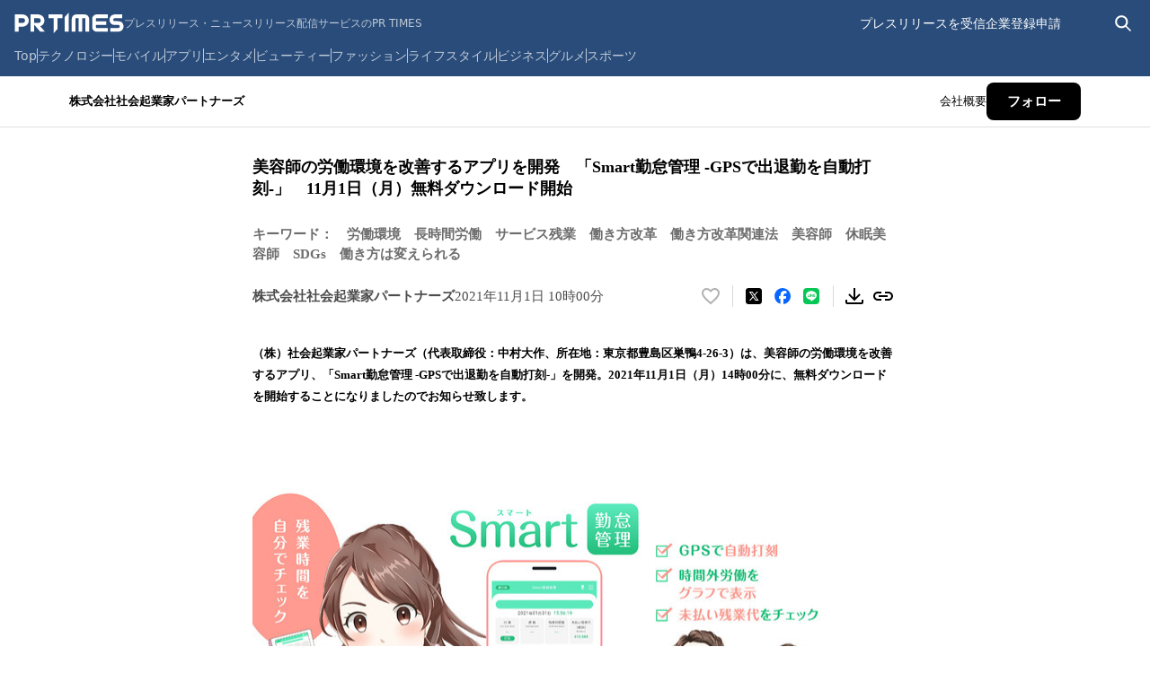

--- FILE ---
content_type: text/html; charset=utf-8
request_url: https://prtimes.jp/main/html/rd/p/000000001.000089435.html
body_size: 51521
content:
<!DOCTYPE html><html lang="ja-JP"><head><meta charSet="utf-8" data-next-head=""/><meta name="viewport" content="width=device-width" data-next-head=""/><meta name="twitter:card" content="summary_large_image" data-next-head=""/><meta name="twitter:site" content="@PRTIMES_JP" data-next-head=""/><meta name="twitter:creator" content="@PRTIMES_JP" data-next-head=""/><meta property="fb:app_id" content="1495958567142613" data-next-head=""/><meta property="og:type" content="article" data-next-head=""/><meta property="og:site_name" content="プレスリリース・ニュースリリース配信シェアNo.1｜PR TIMES" data-next-head=""/><meta name="msapplication-square70x70logo" content="/common/v4.1/images/html/favicon/mstile-70x70.png" data-next-head=""/><meta name="msapplication-square150x150logo" content="/common/v4.1/images/html/favicon/mstile-150x150.png" data-next-head=""/><meta name="msapplication-square310x310logo" content="/common/v4.1/images/html/favicon/mstile-310x310.png" data-next-head=""/><meta name="msapplication-TileColor" content="#27476E" data-next-head=""/><meta name="msapplication-TileImage" content="/common/v4.1/images/html/favicon/mstile-144x144.png" data-next-head=""/><meta name="verify-v1" content="u6bMajXn5uORlci87yg9xgHOM8V4FFzSNKe7anN0XKQ=" data-next-head=""/><link rel="apple-touch-icon" sizes="57x57" href="/common/v4.1/images/html/favicon/apple-touch-icon.png" type="image/png" data-next-head=""/><link rel="apple-touch-icon" sizes="60x60" href="/common/v4.1/images/html/favicon/apple-touch-icon-60x60.png" type="image/png" data-next-head=""/><link rel="apple-touch-icon" sizes="72x72" href="/common/v4.1/images/html/favicon/apple-touch-icon-72x72.png" type="image/png" data-next-head=""/><link rel="apple-touch-icon" sizes="76x76" href="/common/v4.1/images/html/favicon/apple-touch-icon-76x76.png" type="image/png" data-next-head=""/><link rel="apple-touch-icon" sizes="114x114" href="/common/v4.1/images/html/favicon/apple-touch-icon-114x114.png" type="image/png" data-next-head=""/><link rel="apple-touch-icon" sizes="120x120" href="/common/v4.1/images/html/favicon/apple-touch-icon-120x120.png" type="image/png" data-next-head=""/><link rel="apple-touch-icon" sizes="144x144" href="/common/v4.1/images/html/favicon/apple-touch-icon-144x144.png" type="image/png" data-next-head=""/><link rel="apple-touch-icon" sizes="152x152" href="/common/v4.1/images/html/favicon/apple-touch-icon-152x152.png" type="image/png" data-next-head=""/><link rel="apple-touch-icon" sizes="180x180" href="/common/v4.1/images/html/favicon/apple-touch-icon-180x180.png" type="image/png" data-next-head=""/><link rel="icon" sizes="24x24" href="/common/v4.1/images/html/favicon/favicon-24x24.png" type="image/png" data-next-head=""/><link rel="icon" sizes="192x192" href="/common/v4.1/images/html/favicon/favicon-192x192.png" type="image/png" data-next-head=""/><link rel="icon" sizes="196x196" href="/common/v4.1/images/html/favicon/favicon-196x196.png" type="image/png" data-next-head=""/><link rel="shortcut icon" href="/common/v4.1/images/html/favicon/favicon.ico" type="image/png" data-next-head=""/><link rel="alternate" type="application/rss+xml" href="https://prtimes.jp/index.rdf" title="PR TIMES Feed" data-next-head=""/><title data-next-head="">美容師の労働環境を改善するアプリを開発　「Smart勤怠管理 -GPSで出退勤を自動打刻-」　11月1日（月）無料ダウンロード開始 | 株式会社社会起業家パートナーズのプレスリリース</title><meta name="robots" content="index,follow" data-next-head=""/><meta name="description" content="株式会社社会起業家パートナーズのプレスリリース（2021年11月1日 10時00分）美容師の労働環境を改善するアプリを開発　「Smart勤怠管理 -GPSで出退勤を自動打刻-」　11月1日（月）無料ダウンロード開始" data-next-head=""/><meta property="og:title" content="美容師の労働環境を改善するアプリを開発　「Smart勤怠管理 -GPSで出退勤を自動打刻-」　11月1日（月）無料ダウンロード開始" data-next-head=""/><meta property="og:description" content="株式会社社会起業家パートナーズのプレスリリース（2021年11月1日 10時00分）美容師の労働環境を改善するアプリを開発　「Smart勤怠管理 -GPSで出退勤を自動打刻-」　11月1日（月）無料ダウンロード開始" data-next-head=""/><meta property="og:url" content="https://prtimes.jp/main/html/rd/p/000000001.000089435.html" data-next-head=""/><meta property="og:image" content="https://prtimes.jp/i/89435/1/resize/d89435-1-2f2472ee30ab79554d16-0.jpg" data-next-head=""/><meta property="og:image:type" content="image/jpeg" data-next-head=""/><meta property="og:image:width" content="1200" data-next-head=""/><meta property="og:image:height" content="630" data-next-head=""/><link rel="canonical" href="https://prtimes.jp/main/html/rd/p/000000001.000089435.html" data-next-head=""/><meta name="keywords" content="美容師の労働環境を改善するアプリを開発　「Smart勤怠管理 -GPSで出退勤を自動打刻-」　11月1日（月）無料ダウンロード開始,プレスリリース,ニュースリリース,配信,サイト,サービス,方法,代行,PR TIMES" data-next-head=""/><meta name="robots" content="max-image-preview:large" data-next-head=""/><script type="application/ld+json" data-next-head="">[
  {
    "@context": "https://schema.org",
    "@type": "NewsArticle",
    "mainEntityOfPage": {
      "@type": "WebPage",
      "@id": "https://prtimes.jp/main/html/rd/p/000000001.000089435.html"
    },
    "headline": "美容師の労働環境を改善するアプリを開発　「Smart勤怠管理 -GPSで出退勤を自動打刻-」　11月1日（月）無料ダウンロード開始",
    "description": "美容師の労働環境を改善するアプリを開発　「Smart勤怠管理 -GPSで出退勤を自動打刻-」　11月1日（月）無料ダウンロード開始　株式会社社会起業家パートナーズのプレスリリース",
    "datePublished": "2021-11-01 10:00:16",
    "dateModified": "2021-11-02 03:24:07",
    "articleSection": "商品サービス",
    "author": {
      "@type": "Organization",
      "name": "株式会社社会起業家パートナーズ"
    },
    "publisher": {
      "@type": "Organization",
      "name": "PR TIMES",
      "logo": {
        "@type": "ImageObject",
        "url": "https://prtimes.jp/common/pc_v4/og.png",
        "width": "1200",
        "height": "630"
      }
    },
    "image": {
      "@type": "ImageObject",
      "url": "https://prtimes.jp/i/89435/1/resize/d89435-1-2f2472ee30ab79554d16-0.jpg",
      "width": "auto",
      "height": "auto"
    }
  },
  {
    "@context": "https://schema.org",
    "@type": "BreadcrumbList",
    "itemListElement": [
      {
        "@type": "ListItem",
        "position": 1,
        "item": {
          "@id": "https://prtimes.jp/",
          "name": "プレスリリース"
        }
      },
      {
        "@type": "ListItem",
        "position": 2,
        "item": {
          "@id": "https://prtimes.jp/main/html/searchrlp/company_id/89435",
          "name": "株式会社社会起業家パートナーズのプレスリリース"
        }
      },
      {
        "@type": "ListItem",
        "position": 3,
        "item": {
          "@id": "https://prtimes.jp/main/html/rd/p/000000001.000089435.html",
          "name": "美容師の労働環境を改善するアプリを開発　「Smart勤怠管理 -GPSで出退勤を自動打刻-」　11月1日（月）無料ダウンロード開始"
        }
      }
    ]
  },
  {
    "@context": "https://schema.org",
    "@type": "BreadcrumbList",
    "itemListElement": [
      {
        "@type": "ListItem",
        "position": 1,
        "item": {
          "@id": "https://prtimes.jp/",
          "name": "プレスリリース"
        }
      },
      {
        "@type": "ListItem",
        "position": 2,
        "item": {
          "@id": "https://prtimes.jp/main/html/searchrlp/release_type_id/01",
          "name": "商品サービス"
        }
      },
      {
        "@type": "ListItem",
        "position": 3,
        "item": {
          "@id": "https://prtimes.jp/main/html/rd/p/000000001.000089435.html",
          "name": "美容師の労働環境を改善するアプリを開発　「Smart勤怠管理 -GPSで出退勤を自動打刻-」　11月1日（月）無料ダウンロード開始"
        }
      }
    ]
  },
  {
    "@context": "https://schema.org",
    "@type": "BreadcrumbList",
    "itemListElement": [
      {
        "@type": "ListItem",
        "position": 1,
        "item": {
          "@id": "https://prtimes.jp/",
          "name": "プレスリリース"
        }
      },
      {
        "@type": "ListItem",
        "position": 2,
        "item": {
          "@id": "https://prtimes.jp/main/html/searchbiscate/busi_cate_id/027",
          "name": "ネットサービス・アプリ"
        }
      },
      {
        "@type": "ListItem",
        "position": 3,
        "item": {
          "@id": "https://prtimes.jp/main/html/searchbiscate/busi_cate_id/027/lv2/5",
          "name": "スマートフォンアプリ"
        }
      },
      {
        "@type": "ListItem",
        "position": 4,
        "item": {
          "@id": "https://prtimes.jp/main/html/rd/p/000000001.000089435.html",
          "name": "美容師の労働環境を改善するアプリを開発　「Smart勤怠管理 -GPSで出退勤を自動打刻-」　11月1日（月）無料ダウンロード開始"
        }
      }
    ]
  }
]</script><meta name="nonce" content="ODIzOGIxZGItZjEzMy00OGY2LWJhMjItODY1OTNiZDUxMzVm"/><script type="text/javascript" nonce="ODIzOGIxZGItZjEzMy00OGY2LWJhMjItODY1OTNiZDUxMzVm">window.NREUM||(NREUM={});NREUM.info = {"agent":"","beacon":"bam.nr-data.net","errorBeacon":"bam.nr-data.net","licenseKey":"2bdaca1562","applicationID":"1280123183","agentToken":null,"applicationTime":199.201814,"transactionName":"ZwdXNRcDV0ICVEBbCV5NYgQHJEtQDlJDXRRbN0cISixcSRddRx0hdTYaTggDUF9MX0BfCh8QUU4VTWJYB2o=","queueTime":0,"ttGuid":"c9a644c8f33b3ace"}; (window.NREUM||(NREUM={})).init={privacy:{cookies_enabled:true},ajax:{deny_list:["bam.nr-data.net"]},feature_flags:["soft_nav"],distributed_tracing:{enabled:true}};(window.NREUM||(NREUM={})).loader_config={agentID:"1386085027",accountID:"1416579",trustKey:"1416579",xpid:"VQIGV1NUARABVllSBgMEV1wC",licenseKey:"2bdaca1562",applicationID:"1280123183",browserID:"1386085027"};;/*! For license information please see nr-loader-spa-1.308.0.min.js.LICENSE.txt */
(()=>{var e,t,r={384:(e,t,r)=>{"use strict";r.d(t,{NT:()=>a,US:()=>u,Zm:()=>o,bQ:()=>d,dV:()=>c,pV:()=>l});var n=r(6154),i=r(1863),s=r(1910);const a={beacon:"bam.nr-data.net",errorBeacon:"bam.nr-data.net"};function o(){return n.gm.NREUM||(n.gm.NREUM={}),void 0===n.gm.newrelic&&(n.gm.newrelic=n.gm.NREUM),n.gm.NREUM}function c(){let e=o();return e.o||(e.o={ST:n.gm.setTimeout,SI:n.gm.setImmediate||n.gm.setInterval,CT:n.gm.clearTimeout,XHR:n.gm.XMLHttpRequest,REQ:n.gm.Request,EV:n.gm.Event,PR:n.gm.Promise,MO:n.gm.MutationObserver,FETCH:n.gm.fetch,WS:n.gm.WebSocket},(0,s.i)(...Object.values(e.o))),e}function d(e,t){let r=o();r.initializedAgents??={},t.initializedAt={ms:(0,i.t)(),date:new Date},r.initializedAgents[e]=t}function u(e,t){o()[e]=t}function l(){return function(){let e=o();const t=e.info||{};e.info={beacon:a.beacon,errorBeacon:a.errorBeacon,...t}}(),function(){let e=o();const t=e.init||{};e.init={...t}}(),c(),function(){let e=o();const t=e.loader_config||{};e.loader_config={...t}}(),o()}},782:(e,t,r)=>{"use strict";r.d(t,{T:()=>n});const n=r(860).K7.pageViewTiming},860:(e,t,r)=>{"use strict";r.d(t,{$J:()=>u,K7:()=>c,P3:()=>d,XX:()=>i,Yy:()=>o,df:()=>s,qY:()=>n,v4:()=>a});const n="events",i="jserrors",s="browser/blobs",a="rum",o="browser/logs",c={ajax:"ajax",genericEvents:"generic_events",jserrors:i,logging:"logging",metrics:"metrics",pageAction:"page_action",pageViewEvent:"page_view_event",pageViewTiming:"page_view_timing",sessionReplay:"session_replay",sessionTrace:"session_trace",softNav:"soft_navigations",spa:"spa"},d={[c.pageViewEvent]:1,[c.pageViewTiming]:2,[c.metrics]:3,[c.jserrors]:4,[c.spa]:5,[c.ajax]:6,[c.sessionTrace]:7,[c.softNav]:8,[c.sessionReplay]:9,[c.logging]:10,[c.genericEvents]:11},u={[c.pageViewEvent]:a,[c.pageViewTiming]:n,[c.ajax]:n,[c.spa]:n,[c.softNav]:n,[c.metrics]:i,[c.jserrors]:i,[c.sessionTrace]:s,[c.sessionReplay]:s,[c.logging]:o,[c.genericEvents]:"ins"}},944:(e,t,r)=>{"use strict";r.d(t,{R:()=>i});var n=r(3241);function i(e,t){"function"==typeof console.debug&&(console.debug("New Relic Warning: https://github.com/newrelic/newrelic-browser-agent/blob/main/docs/warning-codes.md#".concat(e),t),(0,n.W)({agentIdentifier:null,drained:null,type:"data",name:"warn",feature:"warn",data:{code:e,secondary:t}}))}},993:(e,t,r)=>{"use strict";r.d(t,{A$:()=>s,ET:()=>a,TZ:()=>o,p_:()=>i});var n=r(860);const i={ERROR:"ERROR",WARN:"WARN",INFO:"INFO",DEBUG:"DEBUG",TRACE:"TRACE"},s={OFF:0,ERROR:1,WARN:2,INFO:3,DEBUG:4,TRACE:5},a="log",o=n.K7.logging},1541:(e,t,r)=>{"use strict";r.d(t,{U:()=>i,f:()=>n});const n={MFE:"MFE",BA:"BA"};function i(e,t){if(2!==t?.harvestEndpointVersion)return{};const r=t.agentRef.runtime.appMetadata.agents[0].entityGuid;return e?{"source.id":e.id,"source.name":e.name,"source.type":e.type,"parent.id":e.parent?.id||r,"parent.type":e.parent?.type||n.BA}:{"entity.guid":r,appId:t.agentRef.info.applicationID}}},1687:(e,t,r)=>{"use strict";r.d(t,{Ak:()=>d,Ze:()=>h,x3:()=>u});var n=r(3241),i=r(7836),s=r(3606),a=r(860),o=r(2646);const c={};function d(e,t){const r={staged:!1,priority:a.P3[t]||0};l(e),c[e].get(t)||c[e].set(t,r)}function u(e,t){e&&c[e]&&(c[e].get(t)&&c[e].delete(t),p(e,t,!1),c[e].size&&f(e))}function l(e){if(!e)throw new Error("agentIdentifier required");c[e]||(c[e]=new Map)}function h(e="",t="feature",r=!1){if(l(e),!e||!c[e].get(t)||r)return p(e,t);c[e].get(t).staged=!0,f(e)}function f(e){const t=Array.from(c[e]);t.every(([e,t])=>t.staged)&&(t.sort((e,t)=>e[1].priority-t[1].priority),t.forEach(([t])=>{c[e].delete(t),p(e,t)}))}function p(e,t,r=!0){const a=e?i.ee.get(e):i.ee,c=s.i.handlers;if(!a.aborted&&a.backlog&&c){if((0,n.W)({agentIdentifier:e,type:"lifecycle",name:"drain",feature:t}),r){const e=a.backlog[t],r=c[t];if(r){for(let t=0;e&&t<e.length;++t)g(e[t],r);Object.entries(r).forEach(([e,t])=>{Object.values(t||{}).forEach(t=>{t[0]?.on&&t[0]?.context()instanceof o.y&&t[0].on(e,t[1])})})}}a.isolatedBacklog||delete c[t],a.backlog[t]=null,a.emit("drain-"+t,[])}}function g(e,t){var r=e[1];Object.values(t[r]||{}).forEach(t=>{var r=e[0];if(t[0]===r){var n=t[1],i=e[3],s=e[2];n.apply(i,s)}})}},1738:(e,t,r)=>{"use strict";r.d(t,{U:()=>f,Y:()=>h});var n=r(3241),i=r(9908),s=r(1863),a=r(944),o=r(5701),c=r(3969),d=r(8362),u=r(860),l=r(4261);function h(e,t,r,s){const h=s||r;!h||h[e]&&h[e]!==d.d.prototype[e]||(h[e]=function(){(0,i.p)(c.xV,["API/"+e+"/called"],void 0,u.K7.metrics,r.ee),(0,n.W)({agentIdentifier:r.agentIdentifier,drained:!!o.B?.[r.agentIdentifier],type:"data",name:"api",feature:l.Pl+e,data:{}});try{return t.apply(this,arguments)}catch(e){(0,a.R)(23,e)}})}function f(e,t,r,n,a){const o=e.info;null===r?delete o.jsAttributes[t]:o.jsAttributes[t]=r,(a||null===r)&&(0,i.p)(l.Pl+n,[(0,s.t)(),t,r],void 0,"session",e.ee)}},1741:(e,t,r)=>{"use strict";r.d(t,{W:()=>s});var n=r(944),i=r(4261);class s{#e(e,...t){if(this[e]!==s.prototype[e])return this[e](...t);(0,n.R)(35,e)}addPageAction(e,t){return this.#e(i.hG,e,t)}register(e){return this.#e(i.eY,e)}recordCustomEvent(e,t){return this.#e(i.fF,e,t)}setPageViewName(e,t){return this.#e(i.Fw,e,t)}setCustomAttribute(e,t,r){return this.#e(i.cD,e,t,r)}noticeError(e,t){return this.#e(i.o5,e,t)}setUserId(e,t=!1){return this.#e(i.Dl,e,t)}setApplicationVersion(e){return this.#e(i.nb,e)}setErrorHandler(e){return this.#e(i.bt,e)}addRelease(e,t){return this.#e(i.k6,e,t)}log(e,t){return this.#e(i.$9,e,t)}start(){return this.#e(i.d3)}finished(e){return this.#e(i.BL,e)}recordReplay(){return this.#e(i.CH)}pauseReplay(){return this.#e(i.Tb)}addToTrace(e){return this.#e(i.U2,e)}setCurrentRouteName(e){return this.#e(i.PA,e)}interaction(e){return this.#e(i.dT,e)}wrapLogger(e,t,r){return this.#e(i.Wb,e,t,r)}measure(e,t){return this.#e(i.V1,e,t)}consent(e){return this.#e(i.Pv,e)}}},1863:(e,t,r)=>{"use strict";function n(){return Math.floor(performance.now())}r.d(t,{t:()=>n})},1910:(e,t,r)=>{"use strict";r.d(t,{i:()=>s});var n=r(944);const i=new Map;function s(...e){return e.every(e=>{if(i.has(e))return i.get(e);const t="function"==typeof e?e.toString():"",r=t.includes("[native code]"),s=t.includes("nrWrapper");return r||s||(0,n.R)(64,e?.name||t),i.set(e,r),r})}},2555:(e,t,r)=>{"use strict";r.d(t,{D:()=>o,f:()=>a});var n=r(384),i=r(8122);const s={beacon:n.NT.beacon,errorBeacon:n.NT.errorBeacon,licenseKey:void 0,applicationID:void 0,sa:void 0,queueTime:void 0,applicationTime:void 0,ttGuid:void 0,user:void 0,account:void 0,product:void 0,extra:void 0,jsAttributes:{},userAttributes:void 0,atts:void 0,transactionName:void 0,tNamePlain:void 0};function a(e){try{return!!e.licenseKey&&!!e.errorBeacon&&!!e.applicationID}catch(e){return!1}}const o=e=>(0,i.a)(e,s)},2614:(e,t,r)=>{"use strict";r.d(t,{BB:()=>a,H3:()=>n,g:()=>d,iL:()=>c,tS:()=>o,uh:()=>i,wk:()=>s});const n="NRBA",i="SESSION",s=144e5,a=18e5,o={STARTED:"session-started",PAUSE:"session-pause",RESET:"session-reset",RESUME:"session-resume",UPDATE:"session-update"},c={SAME_TAB:"same-tab",CROSS_TAB:"cross-tab"},d={OFF:0,FULL:1,ERROR:2}},2646:(e,t,r)=>{"use strict";r.d(t,{y:()=>n});class n{constructor(e){this.contextId=e}}},2843:(e,t,r)=>{"use strict";r.d(t,{G:()=>s,u:()=>i});var n=r(3878);function i(e,t=!1,r,i){(0,n.DD)("visibilitychange",function(){if(t)return void("hidden"===document.visibilityState&&e());e(document.visibilityState)},r,i)}function s(e,t,r){(0,n.sp)("pagehide",e,t,r)}},3241:(e,t,r)=>{"use strict";r.d(t,{W:()=>s});var n=r(6154);const i="newrelic";function s(e={}){try{n.gm.dispatchEvent(new CustomEvent(i,{detail:e}))}catch(e){}}},3304:(e,t,r)=>{"use strict";r.d(t,{A:()=>s});var n=r(7836);const i=()=>{const e=new WeakSet;return(t,r)=>{if("object"==typeof r&&null!==r){if(e.has(r))return;e.add(r)}return r}};function s(e){try{return JSON.stringify(e,i())??""}catch(e){try{n.ee.emit("internal-error",[e])}catch(e){}return""}}},3333:(e,t,r)=>{"use strict";r.d(t,{$v:()=>u,TZ:()=>n,Xh:()=>c,Zp:()=>i,kd:()=>d,mq:()=>o,nf:()=>a,qN:()=>s});const n=r(860).K7.genericEvents,i=["auxclick","click","copy","keydown","paste","scrollend"],s=["focus","blur"],a=4,o=1e3,c=2e3,d=["PageAction","UserAction","BrowserPerformance"],u={RESOURCES:"experimental.resources",REGISTER:"register"}},3434:(e,t,r)=>{"use strict";r.d(t,{Jt:()=>s,YM:()=>d});var n=r(7836),i=r(5607);const s="nr@original:".concat(i.W),a=50;var o=Object.prototype.hasOwnProperty,c=!1;function d(e,t){return e||(e=n.ee),r.inPlace=function(e,t,n,i,s){n||(n="");const a="-"===n.charAt(0);for(let o=0;o<t.length;o++){const c=t[o],d=e[c];l(d)||(e[c]=r(d,a?c+n:n,i,c,s))}},r.flag=s,r;function r(t,r,n,c,d){return l(t)?t:(r||(r=""),nrWrapper[s]=t,function(e,t,r){if(Object.defineProperty&&Object.keys)try{return Object.keys(e).forEach(function(r){Object.defineProperty(t,r,{get:function(){return e[r]},set:function(t){return e[r]=t,t}})}),t}catch(e){u([e],r)}for(var n in e)o.call(e,n)&&(t[n]=e[n])}(t,nrWrapper,e),nrWrapper);function nrWrapper(){var s,o,l,h;let f;try{o=this,s=[...arguments],l="function"==typeof n?n(s,o):n||{}}catch(t){u([t,"",[s,o,c],l],e)}i(r+"start",[s,o,c],l,d);const p=performance.now();let g;try{return h=t.apply(o,s),g=performance.now(),h}catch(e){throw g=performance.now(),i(r+"err",[s,o,e],l,d),f=e,f}finally{const e=g-p,t={start:p,end:g,duration:e,isLongTask:e>=a,methodName:c,thrownError:f};t.isLongTask&&i("long-task",[t,o],l,d),i(r+"end",[s,o,h],l,d)}}}function i(r,n,i,s){if(!c||t){var a=c;c=!0;try{e.emit(r,n,i,t,s)}catch(t){u([t,r,n,i],e)}c=a}}}function u(e,t){t||(t=n.ee);try{t.emit("internal-error",e)}catch(e){}}function l(e){return!(e&&"function"==typeof e&&e.apply&&!e[s])}},3606:(e,t,r)=>{"use strict";r.d(t,{i:()=>s});var n=r(9908);s.on=a;var i=s.handlers={};function s(e,t,r,s){a(s||n.d,i,e,t,r)}function a(e,t,r,i,s){s||(s="feature"),e||(e=n.d);var a=t[s]=t[s]||{};(a[r]=a[r]||[]).push([e,i])}},3738:(e,t,r)=>{"use strict";r.d(t,{He:()=>i,Kp:()=>o,Lc:()=>d,Rz:()=>u,TZ:()=>n,bD:()=>s,d3:()=>a,jx:()=>l,sl:()=>h,uP:()=>c});const n=r(860).K7.sessionTrace,i="bstResource",s="resource",a="-start",o="-end",c="fn"+a,d="fn"+o,u="pushState",l=1e3,h=3e4},3785:(e,t,r)=>{"use strict";r.d(t,{R:()=>c,b:()=>d});var n=r(9908),i=r(1863),s=r(860),a=r(3969),o=r(993);function c(e,t,r={},c=o.p_.INFO,d=!0,u,l=(0,i.t)()){(0,n.p)(a.xV,["API/logging/".concat(c.toLowerCase(),"/called")],void 0,s.K7.metrics,e),(0,n.p)(o.ET,[l,t,r,c,d,u],void 0,s.K7.logging,e)}function d(e){return"string"==typeof e&&Object.values(o.p_).some(t=>t===e.toUpperCase().trim())}},3878:(e,t,r)=>{"use strict";function n(e,t){return{capture:e,passive:!1,signal:t}}function i(e,t,r=!1,i){window.addEventListener(e,t,n(r,i))}function s(e,t,r=!1,i){document.addEventListener(e,t,n(r,i))}r.d(t,{DD:()=>s,jT:()=>n,sp:()=>i})},3962:(e,t,r)=>{"use strict";r.d(t,{AM:()=>a,O2:()=>l,OV:()=>s,Qu:()=>h,TZ:()=>c,ih:()=>f,pP:()=>o,t1:()=>u,tC:()=>i,wD:()=>d});var n=r(860);const i=["click","keydown","submit"],s="popstate",a="api",o="initialPageLoad",c=n.K7.softNav,d=5e3,u=500,l={INITIAL_PAGE_LOAD:"",ROUTE_CHANGE:1,UNSPECIFIED:2},h={INTERACTION:1,AJAX:2,CUSTOM_END:3,CUSTOM_TRACER:4},f={IP:"in progress",PF:"pending finish",FIN:"finished",CAN:"cancelled"}},3969:(e,t,r)=>{"use strict";r.d(t,{TZ:()=>n,XG:()=>o,rs:()=>i,xV:()=>a,z_:()=>s});const n=r(860).K7.metrics,i="sm",s="cm",a="storeSupportabilityMetrics",o="storeEventMetrics"},4234:(e,t,r)=>{"use strict";r.d(t,{W:()=>s});var n=r(7836),i=r(1687);class s{constructor(e,t){this.agentIdentifier=e,this.ee=n.ee.get(e),this.featureName=t,this.blocked=!1}deregisterDrain(){(0,i.x3)(this.agentIdentifier,this.featureName)}}},4261:(e,t,r)=>{"use strict";r.d(t,{$9:()=>u,BL:()=>c,CH:()=>p,Dl:()=>R,Fw:()=>w,PA:()=>v,Pl:()=>n,Pv:()=>A,Tb:()=>h,U2:()=>a,V1:()=>E,Wb:()=>T,bt:()=>y,cD:()=>b,d3:()=>x,dT:()=>d,eY:()=>g,fF:()=>f,hG:()=>s,hw:()=>i,k6:()=>o,nb:()=>m,o5:()=>l});const n="api-",i=n+"ixn-",s="addPageAction",a="addToTrace",o="addRelease",c="finished",d="interaction",u="log",l="noticeError",h="pauseReplay",f="recordCustomEvent",p="recordReplay",g="register",m="setApplicationVersion",v="setCurrentRouteName",b="setCustomAttribute",y="setErrorHandler",w="setPageViewName",R="setUserId",x="start",T="wrapLogger",E="measure",A="consent"},5205:(e,t,r)=>{"use strict";r.d(t,{j:()=>S});var n=r(384),i=r(1741);var s=r(2555),a=r(3333);const o=e=>{if(!e||"string"!=typeof e)return!1;try{document.createDocumentFragment().querySelector(e)}catch{return!1}return!0};var c=r(2614),d=r(944),u=r(8122);const l="[data-nr-mask]",h=e=>(0,u.a)(e,(()=>{const e={feature_flags:[],experimental:{allow_registered_children:!1,resources:!1},mask_selector:"*",block_selector:"[data-nr-block]",mask_input_options:{color:!1,date:!1,"datetime-local":!1,email:!1,month:!1,number:!1,range:!1,search:!1,tel:!1,text:!1,time:!1,url:!1,week:!1,textarea:!1,select:!1,password:!0}};return{ajax:{deny_list:void 0,block_internal:!0,enabled:!0,autoStart:!0},api:{get allow_registered_children(){return e.feature_flags.includes(a.$v.REGISTER)||e.experimental.allow_registered_children},set allow_registered_children(t){e.experimental.allow_registered_children=t},duplicate_registered_data:!1},browser_consent_mode:{enabled:!1},distributed_tracing:{enabled:void 0,exclude_newrelic_header:void 0,cors_use_newrelic_header:void 0,cors_use_tracecontext_headers:void 0,allowed_origins:void 0},get feature_flags(){return e.feature_flags},set feature_flags(t){e.feature_flags=t},generic_events:{enabled:!0,autoStart:!0},harvest:{interval:30},jserrors:{enabled:!0,autoStart:!0},logging:{enabled:!0,autoStart:!0},metrics:{enabled:!0,autoStart:!0},obfuscate:void 0,page_action:{enabled:!0},page_view_event:{enabled:!0,autoStart:!0},page_view_timing:{enabled:!0,autoStart:!0},performance:{capture_marks:!1,capture_measures:!1,capture_detail:!0,resources:{get enabled(){return e.feature_flags.includes(a.$v.RESOURCES)||e.experimental.resources},set enabled(t){e.experimental.resources=t},asset_types:[],first_party_domains:[],ignore_newrelic:!0}},privacy:{cookies_enabled:!0},proxy:{assets:void 0,beacon:void 0},session:{expiresMs:c.wk,inactiveMs:c.BB},session_replay:{autoStart:!0,enabled:!1,preload:!1,sampling_rate:10,error_sampling_rate:100,collect_fonts:!1,inline_images:!1,fix_stylesheets:!0,mask_all_inputs:!0,get mask_text_selector(){return e.mask_selector},set mask_text_selector(t){o(t)?e.mask_selector="".concat(t,",").concat(l):""===t||null===t?e.mask_selector=l:(0,d.R)(5,t)},get block_class(){return"nr-block"},get ignore_class(){return"nr-ignore"},get mask_text_class(){return"nr-mask"},get block_selector(){return e.block_selector},set block_selector(t){o(t)?e.block_selector+=",".concat(t):""!==t&&(0,d.R)(6,t)},get mask_input_options(){return e.mask_input_options},set mask_input_options(t){t&&"object"==typeof t?e.mask_input_options={...t,password:!0}:(0,d.R)(7,t)}},session_trace:{enabled:!0,autoStart:!0},soft_navigations:{enabled:!0,autoStart:!0},spa:{enabled:!0,autoStart:!0},ssl:void 0,user_actions:{enabled:!0,elementAttributes:["id","className","tagName","type"]}}})());var f=r(6154),p=r(9324);let g=0;const m={buildEnv:p.F3,distMethod:p.Xs,version:p.xv,originTime:f.WN},v={consented:!1},b={appMetadata:{},get consented(){return this.session?.state?.consent||v.consented},set consented(e){v.consented=e},customTransaction:void 0,denyList:void 0,disabled:!1,harvester:void 0,isolatedBacklog:!1,isRecording:!1,loaderType:void 0,maxBytes:3e4,obfuscator:void 0,onerror:void 0,ptid:void 0,releaseIds:{},session:void 0,timeKeeper:void 0,registeredEntities:[],jsAttributesMetadata:{bytes:0},get harvestCount(){return++g}},y=e=>{const t=(0,u.a)(e,b),r=Object.keys(m).reduce((e,t)=>(e[t]={value:m[t],writable:!1,configurable:!0,enumerable:!0},e),{});return Object.defineProperties(t,r)};var w=r(5701);const R=e=>{const t=e.startsWith("http");e+="/",r.p=t?e:"https://"+e};var x=r(7836),T=r(3241);const E={accountID:void 0,trustKey:void 0,agentID:void 0,licenseKey:void 0,applicationID:void 0,xpid:void 0},A=e=>(0,u.a)(e,E),_=new Set;function S(e,t={},r,a){let{init:o,info:c,loader_config:d,runtime:u={},exposed:l=!0}=t;if(!c){const e=(0,n.pV)();o=e.init,c=e.info,d=e.loader_config}e.init=h(o||{}),e.loader_config=A(d||{}),c.jsAttributes??={},f.bv&&(c.jsAttributes.isWorker=!0),e.info=(0,s.D)(c);const p=e.init,g=[c.beacon,c.errorBeacon];_.has(e.agentIdentifier)||(p.proxy.assets&&(R(p.proxy.assets),g.push(p.proxy.assets)),p.proxy.beacon&&g.push(p.proxy.beacon),e.beacons=[...g],function(e){const t=(0,n.pV)();Object.getOwnPropertyNames(i.W.prototype).forEach(r=>{const n=i.W.prototype[r];if("function"!=typeof n||"constructor"===n)return;let s=t[r];e[r]&&!1!==e.exposed&&"micro-agent"!==e.runtime?.loaderType&&(t[r]=(...t)=>{const n=e[r](...t);return s?s(...t):n})})}(e),(0,n.US)("activatedFeatures",w.B)),u.denyList=[...p.ajax.deny_list||[],...p.ajax.block_internal?g:[]],u.ptid=e.agentIdentifier,u.loaderType=r,e.runtime=y(u),_.has(e.agentIdentifier)||(e.ee=x.ee.get(e.agentIdentifier),e.exposed=l,(0,T.W)({agentIdentifier:e.agentIdentifier,drained:!!w.B?.[e.agentIdentifier],type:"lifecycle",name:"initialize",feature:void 0,data:e.config})),_.add(e.agentIdentifier)}},5270:(e,t,r)=>{"use strict";r.d(t,{Aw:()=>a,SR:()=>s,rF:()=>o});var n=r(384),i=r(7767);function s(e){return!!(0,n.dV)().o.MO&&(0,i.V)(e)&&!0===e?.session_trace.enabled}function a(e){return!0===e?.session_replay.preload&&s(e)}function o(e,t){try{if("string"==typeof t?.type){if("password"===t.type.toLowerCase())return"*".repeat(e?.length||0);if(void 0!==t?.dataset?.nrUnmask||t?.classList?.contains("nr-unmask"))return e}}catch(e){}return"string"==typeof e?e.replace(/[\S]/g,"*"):"*".repeat(e?.length||0)}},5289:(e,t,r)=>{"use strict";r.d(t,{GG:()=>a,Qr:()=>c,sB:()=>o});var n=r(3878),i=r(6389);function s(){return"undefined"==typeof document||"complete"===document.readyState}function a(e,t){if(s())return e();const r=(0,i.J)(e),a=setInterval(()=>{s()&&(clearInterval(a),r())},500);(0,n.sp)("load",r,t)}function o(e){if(s())return e();(0,n.DD)("DOMContentLoaded",e)}function c(e){if(s())return e();(0,n.sp)("popstate",e)}},5607:(e,t,r)=>{"use strict";r.d(t,{W:()=>n});const n=(0,r(9566).bz)()},5701:(e,t,r)=>{"use strict";r.d(t,{B:()=>s,t:()=>a});var n=r(3241);const i=new Set,s={};function a(e,t){const r=t.agentIdentifier;s[r]??={},e&&"object"==typeof e&&(i.has(r)||(t.ee.emit("rumresp",[e]),s[r]=e,i.add(r),(0,n.W)({agentIdentifier:r,loaded:!0,drained:!0,type:"lifecycle",name:"load",feature:void 0,data:e})))}},6154:(e,t,r)=>{"use strict";r.d(t,{OF:()=>d,RI:()=>i,WN:()=>h,bv:()=>s,eN:()=>f,gm:()=>a,lR:()=>l,m:()=>c,mw:()=>o,sb:()=>u});var n=r(1863);const i="undefined"!=typeof window&&!!window.document,s="undefined"!=typeof WorkerGlobalScope&&("undefined"!=typeof self&&self instanceof WorkerGlobalScope&&self.navigator instanceof WorkerNavigator||"undefined"!=typeof globalThis&&globalThis instanceof WorkerGlobalScope&&globalThis.navigator instanceof WorkerNavigator),a=i?window:"undefined"!=typeof WorkerGlobalScope&&("undefined"!=typeof self&&self instanceof WorkerGlobalScope&&self||"undefined"!=typeof globalThis&&globalThis instanceof WorkerGlobalScope&&globalThis),o=Boolean("hidden"===a?.document?.visibilityState),c=""+a?.location,d=/iPad|iPhone|iPod/.test(a.navigator?.userAgent),u=d&&"undefined"==typeof SharedWorker,l=(()=>{const e=a.navigator?.userAgent?.match(/Firefox[/\s](\d+\.\d+)/);return Array.isArray(e)&&e.length>=2?+e[1]:0})(),h=Date.now()-(0,n.t)(),f=()=>"undefined"!=typeof PerformanceNavigationTiming&&a?.performance?.getEntriesByType("navigation")?.[0]?.responseStart},6344:(e,t,r)=>{"use strict";r.d(t,{BB:()=>u,Qb:()=>l,TZ:()=>i,Ug:()=>a,Vh:()=>s,_s:()=>o,bc:()=>d,yP:()=>c});var n=r(2614);const i=r(860).K7.sessionReplay,s="errorDuringReplay",a=.12,o={DomContentLoaded:0,Load:1,FullSnapshot:2,IncrementalSnapshot:3,Meta:4,Custom:5},c={[n.g.ERROR]:15e3,[n.g.FULL]:3e5,[n.g.OFF]:0},d={RESET:{message:"Session was reset",sm:"Reset"},IMPORT:{message:"Recorder failed to import",sm:"Import"},TOO_MANY:{message:"429: Too Many Requests",sm:"Too-Many"},TOO_BIG:{message:"Payload was too large",sm:"Too-Big"},CROSS_TAB:{message:"Session Entity was set to OFF on another tab",sm:"Cross-Tab"},ENTITLEMENTS:{message:"Session Replay is not allowed and will not be started",sm:"Entitlement"}},u=5e3,l={API:"api",RESUME:"resume",SWITCH_TO_FULL:"switchToFull",INITIALIZE:"initialize",PRELOAD:"preload"}},6389:(e,t,r)=>{"use strict";function n(e,t=500,r={}){const n=r?.leading||!1;let i;return(...r)=>{n&&void 0===i&&(e.apply(this,r),i=setTimeout(()=>{i=clearTimeout(i)},t)),n||(clearTimeout(i),i=setTimeout(()=>{e.apply(this,r)},t))}}function i(e){let t=!1;return(...r)=>{t||(t=!0,e.apply(this,r))}}r.d(t,{J:()=>i,s:()=>n})},6630:(e,t,r)=>{"use strict";r.d(t,{T:()=>n});const n=r(860).K7.pageViewEvent},6774:(e,t,r)=>{"use strict";r.d(t,{T:()=>n});const n=r(860).K7.jserrors},7295:(e,t,r)=>{"use strict";r.d(t,{Xv:()=>a,gX:()=>i,iW:()=>s});var n=[];function i(e){if(!e||s(e))return!1;if(0===n.length)return!0;if("*"===n[0].hostname)return!1;for(var t=0;t<n.length;t++){var r=n[t];if(r.hostname.test(e.hostname)&&r.pathname.test(e.pathname))return!1}return!0}function s(e){return void 0===e.hostname}function a(e){if(n=[],e&&e.length)for(var t=0;t<e.length;t++){let r=e[t];if(!r)continue;if("*"===r)return void(n=[{hostname:"*"}]);0===r.indexOf("http://")?r=r.substring(7):0===r.indexOf("https://")&&(r=r.substring(8));const i=r.indexOf("/");let s,a;i>0?(s=r.substring(0,i),a=r.substring(i)):(s=r,a="*");let[c]=s.split(":");n.push({hostname:o(c),pathname:o(a,!0)})}}function o(e,t=!1){const r=e.replace(/[.+?^${}()|[\]\\]/g,e=>"\\"+e).replace(/\*/g,".*?");return new RegExp((t?"^":"")+r+"$")}},7485:(e,t,r)=>{"use strict";r.d(t,{D:()=>i});var n=r(6154);function i(e){if(0===(e||"").indexOf("data:"))return{protocol:"data"};try{const t=new URL(e,location.href),r={port:t.port,hostname:t.hostname,pathname:t.pathname,search:t.search,protocol:t.protocol.slice(0,t.protocol.indexOf(":")),sameOrigin:t.protocol===n.gm?.location?.protocol&&t.host===n.gm?.location?.host};return r.port&&""!==r.port||("http:"===t.protocol&&(r.port="80"),"https:"===t.protocol&&(r.port="443")),r.pathname&&""!==r.pathname?r.pathname.startsWith("/")||(r.pathname="/".concat(r.pathname)):r.pathname="/",r}catch(e){return{}}}},7699:(e,t,r)=>{"use strict";r.d(t,{It:()=>s,KC:()=>o,No:()=>i,qh:()=>a});var n=r(860);const i=16e3,s=1e6,a="SESSION_ERROR",o={[n.K7.logging]:!0,[n.K7.genericEvents]:!1,[n.K7.jserrors]:!1,[n.K7.ajax]:!1}},7767:(e,t,r)=>{"use strict";r.d(t,{V:()=>i});var n=r(6154);const i=e=>n.RI&&!0===e?.privacy.cookies_enabled},7836:(e,t,r)=>{"use strict";r.d(t,{P:()=>o,ee:()=>c});var n=r(384),i=r(8990),s=r(2646),a=r(5607);const o="nr@context:".concat(a.W),c=function e(t,r){var n={},a={},u={},l=!1;try{l=16===r.length&&d.initializedAgents?.[r]?.runtime.isolatedBacklog}catch(e){}var h={on:p,addEventListener:p,removeEventListener:function(e,t){var r=n[e];if(!r)return;for(var i=0;i<r.length;i++)r[i]===t&&r.splice(i,1)},emit:function(e,r,n,i,s){!1!==s&&(s=!0);if(c.aborted&&!i)return;t&&s&&t.emit(e,r,n);var o=f(n);g(e).forEach(e=>{e.apply(o,r)});var d=v()[a[e]];d&&d.push([h,e,r,o]);return o},get:m,listeners:g,context:f,buffer:function(e,t){const r=v();if(t=t||"feature",h.aborted)return;Object.entries(e||{}).forEach(([e,n])=>{a[n]=t,t in r||(r[t]=[])})},abort:function(){h._aborted=!0,Object.keys(h.backlog).forEach(e=>{delete h.backlog[e]})},isBuffering:function(e){return!!v()[a[e]]},debugId:r,backlog:l?{}:t&&"object"==typeof t.backlog?t.backlog:{},isolatedBacklog:l};return Object.defineProperty(h,"aborted",{get:()=>{let e=h._aborted||!1;return e||(t&&(e=t.aborted),e)}}),h;function f(e){return e&&e instanceof s.y?e:e?(0,i.I)(e,o,()=>new s.y(o)):new s.y(o)}function p(e,t){n[e]=g(e).concat(t)}function g(e){return n[e]||[]}function m(t){return u[t]=u[t]||e(h,t)}function v(){return h.backlog}}(void 0,"globalEE"),d=(0,n.Zm)();d.ee||(d.ee=c)},8122:(e,t,r)=>{"use strict";r.d(t,{a:()=>i});var n=r(944);function i(e,t){try{if(!e||"object"!=typeof e)return(0,n.R)(3);if(!t||"object"!=typeof t)return(0,n.R)(4);const r=Object.create(Object.getPrototypeOf(t),Object.getOwnPropertyDescriptors(t)),s=0===Object.keys(r).length?e:r;for(let a in s)if(void 0!==e[a])try{if(null===e[a]){r[a]=null;continue}Array.isArray(e[a])&&Array.isArray(t[a])?r[a]=Array.from(new Set([...e[a],...t[a]])):"object"==typeof e[a]&&"object"==typeof t[a]?r[a]=i(e[a],t[a]):r[a]=e[a]}catch(e){r[a]||(0,n.R)(1,e)}return r}catch(e){(0,n.R)(2,e)}}},8139:(e,t,r)=>{"use strict";r.d(t,{u:()=>h});var n=r(7836),i=r(3434),s=r(8990),a=r(6154);const o={},c=a.gm.XMLHttpRequest,d="addEventListener",u="removeEventListener",l="nr@wrapped:".concat(n.P);function h(e){var t=function(e){return(e||n.ee).get("events")}(e);if(o[t.debugId]++)return t;o[t.debugId]=1;var r=(0,i.YM)(t,!0);function h(e){r.inPlace(e,[d,u],"-",p)}function p(e,t){return e[1]}return"getPrototypeOf"in Object&&(a.RI&&f(document,h),c&&f(c.prototype,h),f(a.gm,h)),t.on(d+"-start",function(e,t){var n=e[1];if(null!==n&&("function"==typeof n||"object"==typeof n)&&"newrelic"!==e[0]){var i=(0,s.I)(n,l,function(){var e={object:function(){if("function"!=typeof n.handleEvent)return;return n.handleEvent.apply(n,arguments)},function:n}[typeof n];return e?r(e,"fn-",null,e.name||"anonymous"):n});this.wrapped=e[1]=i}}),t.on(u+"-start",function(e){e[1]=this.wrapped||e[1]}),t}function f(e,t,...r){let n=e;for(;"object"==typeof n&&!Object.prototype.hasOwnProperty.call(n,d);)n=Object.getPrototypeOf(n);n&&t(n,...r)}},8362:(e,t,r)=>{"use strict";r.d(t,{d:()=>s});var n=r(9566),i=r(1741);class s extends i.W{agentIdentifier=(0,n.LA)(16)}},8374:(e,t,r)=>{r.nc=(()=>{try{return document?.currentScript?.nonce}catch(e){}return""})()},8990:(e,t,r)=>{"use strict";r.d(t,{I:()=>i});var n=Object.prototype.hasOwnProperty;function i(e,t,r){if(n.call(e,t))return e[t];var i=r();if(Object.defineProperty&&Object.keys)try{return Object.defineProperty(e,t,{value:i,writable:!0,enumerable:!1}),i}catch(e){}return e[t]=i,i}},9119:(e,t,r)=>{"use strict";r.d(t,{L:()=>s});var n=/([^?#]*)[^#]*(#[^?]*|$).*/,i=/([^?#]*)().*/;function s(e,t){return e?e.replace(t?n:i,"$1$2"):e}},9300:(e,t,r)=>{"use strict";r.d(t,{T:()=>n});const n=r(860).K7.ajax},9324:(e,t,r)=>{"use strict";r.d(t,{AJ:()=>a,F3:()=>i,Xs:()=>s,Yq:()=>o,xv:()=>n});const n="1.308.0",i="PROD",s="CDN",a="@newrelic/rrweb",o="1.0.1"},9566:(e,t,r)=>{"use strict";r.d(t,{LA:()=>o,ZF:()=>c,bz:()=>a,el:()=>d});var n=r(6154);const i="xxxxxxxx-xxxx-4xxx-yxxx-xxxxxxxxxxxx";function s(e,t){return e?15&e[t]:16*Math.random()|0}function a(){const e=n.gm?.crypto||n.gm?.msCrypto;let t,r=0;return e&&e.getRandomValues&&(t=e.getRandomValues(new Uint8Array(30))),i.split("").map(e=>"x"===e?s(t,r++).toString(16):"y"===e?(3&s()|8).toString(16):e).join("")}function o(e){const t=n.gm?.crypto||n.gm?.msCrypto;let r,i=0;t&&t.getRandomValues&&(r=t.getRandomValues(new Uint8Array(e)));const a=[];for(var o=0;o<e;o++)a.push(s(r,i++).toString(16));return a.join("")}function c(){return o(16)}function d(){return o(32)}},9908:(e,t,r)=>{"use strict";r.d(t,{d:()=>n,p:()=>i});var n=r(7836).ee.get("handle");function i(e,t,r,i,s){s?(s.buffer([e],i),s.emit(e,t,r)):(n.buffer([e],i),n.emit(e,t,r))}}},n={};function i(e){var t=n[e];if(void 0!==t)return t.exports;var s=n[e]={exports:{}};return r[e](s,s.exports,i),s.exports}i.m=r,i.d=(e,t)=>{for(var r in t)i.o(t,r)&&!i.o(e,r)&&Object.defineProperty(e,r,{enumerable:!0,get:t[r]})},i.f={},i.e=e=>Promise.all(Object.keys(i.f).reduce((t,r)=>(i.f[r](e,t),t),[])),i.u=e=>({212:"nr-spa-compressor",249:"nr-spa-recorder",478:"nr-spa"}[e]+"-1.308.0.min.js"),i.o=(e,t)=>Object.prototype.hasOwnProperty.call(e,t),e={},t="NRBA-1.308.0.PROD:",i.l=(r,n,s,a)=>{if(e[r])e[r].push(n);else{var o,c;if(void 0!==s)for(var d=document.getElementsByTagName("script"),u=0;u<d.length;u++){var l=d[u];if(l.getAttribute("src")==r||l.getAttribute("data-webpack")==t+s){o=l;break}}if(!o){c=!0;var h={478:"sha512-RSfSVnmHk59T/uIPbdSE0LPeqcEdF4/+XhfJdBuccH5rYMOEZDhFdtnh6X6nJk7hGpzHd9Ujhsy7lZEz/ORYCQ==",249:"sha512-ehJXhmntm85NSqW4MkhfQqmeKFulra3klDyY0OPDUE+sQ3GokHlPh1pmAzuNy//3j4ac6lzIbmXLvGQBMYmrkg==",212:"sha512-B9h4CR46ndKRgMBcK+j67uSR2RCnJfGefU+A7FrgR/k42ovXy5x/MAVFiSvFxuVeEk/pNLgvYGMp1cBSK/G6Fg=="};(o=document.createElement("script")).charset="utf-8",i.nc&&o.setAttribute("nonce",i.nc),o.setAttribute("data-webpack",t+s),o.src=r,0!==o.src.indexOf(window.location.origin+"/")&&(o.crossOrigin="anonymous"),h[a]&&(o.integrity=h[a])}e[r]=[n];var f=(t,n)=>{o.onerror=o.onload=null,clearTimeout(p);var i=e[r];if(delete e[r],o.parentNode&&o.parentNode.removeChild(o),i&&i.forEach(e=>e(n)),t)return t(n)},p=setTimeout(f.bind(null,void 0,{type:"timeout",target:o}),12e4);o.onerror=f.bind(null,o.onerror),o.onload=f.bind(null,o.onload),c&&document.head.appendChild(o)}},i.r=e=>{"undefined"!=typeof Symbol&&Symbol.toStringTag&&Object.defineProperty(e,Symbol.toStringTag,{value:"Module"}),Object.defineProperty(e,"__esModule",{value:!0})},i.p="https://js-agent.newrelic.com/",(()=>{var e={38:0,788:0};i.f.j=(t,r)=>{var n=i.o(e,t)?e[t]:void 0;if(0!==n)if(n)r.push(n[2]);else{var s=new Promise((r,i)=>n=e[t]=[r,i]);r.push(n[2]=s);var a=i.p+i.u(t),o=new Error;i.l(a,r=>{if(i.o(e,t)&&(0!==(n=e[t])&&(e[t]=void 0),n)){var s=r&&("load"===r.type?"missing":r.type),a=r&&r.target&&r.target.src;o.message="Loading chunk "+t+" failed: ("+s+": "+a+")",o.name="ChunkLoadError",o.type=s,o.request=a,n[1](o)}},"chunk-"+t,t)}};var t=(t,r)=>{var n,s,[a,o,c]=r,d=0;if(a.some(t=>0!==e[t])){for(n in o)i.o(o,n)&&(i.m[n]=o[n]);if(c)c(i)}for(t&&t(r);d<a.length;d++)s=a[d],i.o(e,s)&&e[s]&&e[s][0](),e[s]=0},r=self["webpackChunk:NRBA-1.308.0.PROD"]=self["webpackChunk:NRBA-1.308.0.PROD"]||[];r.forEach(t.bind(null,0)),r.push=t.bind(null,r.push.bind(r))})(),(()=>{"use strict";i(8374);var e=i(8362),t=i(860);const r=Object.values(t.K7);var n=i(5205);var s=i(9908),a=i(1863),o=i(4261),c=i(1738);var d=i(1687),u=i(4234),l=i(5289),h=i(6154),f=i(944),p=i(5270),g=i(7767),m=i(6389),v=i(7699);class b extends u.W{constructor(e,t){super(e.agentIdentifier,t),this.agentRef=e,this.abortHandler=void 0,this.featAggregate=void 0,this.loadedSuccessfully=void 0,this.onAggregateImported=new Promise(e=>{this.loadedSuccessfully=e}),this.deferred=Promise.resolve(),!1===e.init[this.featureName].autoStart?this.deferred=new Promise((t,r)=>{this.ee.on("manual-start-all",(0,m.J)(()=>{(0,d.Ak)(e.agentIdentifier,this.featureName),t()}))}):(0,d.Ak)(e.agentIdentifier,t)}importAggregator(e,t,r={}){if(this.featAggregate)return;const n=async()=>{let n;await this.deferred;try{if((0,g.V)(e.init)){const{setupAgentSession:t}=await i.e(478).then(i.bind(i,8766));n=t(e)}}catch(e){(0,f.R)(20,e),this.ee.emit("internal-error",[e]),(0,s.p)(v.qh,[e],void 0,this.featureName,this.ee)}try{if(!this.#t(this.featureName,n,e.init))return(0,d.Ze)(this.agentIdentifier,this.featureName),void this.loadedSuccessfully(!1);const{Aggregate:i}=await t();this.featAggregate=new i(e,r),e.runtime.harvester.initializedAggregates.push(this.featAggregate),this.loadedSuccessfully(!0)}catch(e){(0,f.R)(34,e),this.abortHandler?.(),(0,d.Ze)(this.agentIdentifier,this.featureName,!0),this.loadedSuccessfully(!1),this.ee&&this.ee.abort()}};h.RI?(0,l.GG)(()=>n(),!0):n()}#t(e,r,n){if(this.blocked)return!1;switch(e){case t.K7.sessionReplay:return(0,p.SR)(n)&&!!r;case t.K7.sessionTrace:return!!r;default:return!0}}}var y=i(6630),w=i(2614),R=i(3241);class x extends b{static featureName=y.T;constructor(e){var t;super(e,y.T),this.setupInspectionEvents(e.agentIdentifier),t=e,(0,c.Y)(o.Fw,function(e,r){"string"==typeof e&&("/"!==e.charAt(0)&&(e="/"+e),t.runtime.customTransaction=(r||"http://custom.transaction")+e,(0,s.p)(o.Pl+o.Fw,[(0,a.t)()],void 0,void 0,t.ee))},t),this.importAggregator(e,()=>i.e(478).then(i.bind(i,2467)))}setupInspectionEvents(e){const t=(t,r)=>{t&&(0,R.W)({agentIdentifier:e,timeStamp:t.timeStamp,loaded:"complete"===t.target.readyState,type:"window",name:r,data:t.target.location+""})};(0,l.sB)(e=>{t(e,"DOMContentLoaded")}),(0,l.GG)(e=>{t(e,"load")}),(0,l.Qr)(e=>{t(e,"navigate")}),this.ee.on(w.tS.UPDATE,(t,r)=>{(0,R.W)({agentIdentifier:e,type:"lifecycle",name:"session",data:r})})}}var T=i(384);class E extends e.d{constructor(e){var t;(super(),h.gm)?(this.features={},(0,T.bQ)(this.agentIdentifier,this),this.desiredFeatures=new Set(e.features||[]),this.desiredFeatures.add(x),(0,n.j)(this,e,e.loaderType||"agent"),t=this,(0,c.Y)(o.cD,function(e,r,n=!1){if("string"==typeof e){if(["string","number","boolean"].includes(typeof r)||null===r)return(0,c.U)(t,e,r,o.cD,n);(0,f.R)(40,typeof r)}else(0,f.R)(39,typeof e)},t),function(e){(0,c.Y)(o.Dl,function(t,r=!1){if("string"!=typeof t&&null!==t)return void(0,f.R)(41,typeof t);const n=e.info.jsAttributes["enduser.id"];r&&null!=n&&n!==t?(0,s.p)(o.Pl+"setUserIdAndResetSession",[t],void 0,"session",e.ee):(0,c.U)(e,"enduser.id",t,o.Dl,!0)},e)}(this),function(e){(0,c.Y)(o.nb,function(t){if("string"==typeof t||null===t)return(0,c.U)(e,"application.version",t,o.nb,!1);(0,f.R)(42,typeof t)},e)}(this),function(e){(0,c.Y)(o.d3,function(){e.ee.emit("manual-start-all")},e)}(this),function(e){(0,c.Y)(o.Pv,function(t=!0){if("boolean"==typeof t){if((0,s.p)(o.Pl+o.Pv,[t],void 0,"session",e.ee),e.runtime.consented=t,t){const t=e.features.page_view_event;t.onAggregateImported.then(e=>{const r=t.featAggregate;e&&!r.sentRum&&r.sendRum()})}}else(0,f.R)(65,typeof t)},e)}(this),this.run()):(0,f.R)(21)}get config(){return{info:this.info,init:this.init,loader_config:this.loader_config,runtime:this.runtime}}get api(){return this}run(){try{const e=function(e){const t={};return r.forEach(r=>{t[r]=!!e[r]?.enabled}),t}(this.init),n=[...this.desiredFeatures];n.sort((e,r)=>t.P3[e.featureName]-t.P3[r.featureName]),n.forEach(r=>{if(!e[r.featureName]&&r.featureName!==t.K7.pageViewEvent)return;if(r.featureName===t.K7.spa)return void(0,f.R)(67);const n=function(e){switch(e){case t.K7.ajax:return[t.K7.jserrors];case t.K7.sessionTrace:return[t.K7.ajax,t.K7.pageViewEvent];case t.K7.sessionReplay:return[t.K7.sessionTrace];case t.K7.pageViewTiming:return[t.K7.pageViewEvent];default:return[]}}(r.featureName).filter(e=>!(e in this.features));n.length>0&&(0,f.R)(36,{targetFeature:r.featureName,missingDependencies:n}),this.features[r.featureName]=new r(this)})}catch(e){(0,f.R)(22,e);for(const e in this.features)this.features[e].abortHandler?.();const t=(0,T.Zm)();delete t.initializedAgents[this.agentIdentifier]?.features,delete this.sharedAggregator;return t.ee.get(this.agentIdentifier).abort(),!1}}}var A=i(2843),_=i(782);class S extends b{static featureName=_.T;constructor(e){super(e,_.T),h.RI&&((0,A.u)(()=>(0,s.p)("docHidden",[(0,a.t)()],void 0,_.T,this.ee),!0),(0,A.G)(()=>(0,s.p)("winPagehide",[(0,a.t)()],void 0,_.T,this.ee)),this.importAggregator(e,()=>i.e(478).then(i.bind(i,9917))))}}var O=i(3969);class I extends b{static featureName=O.TZ;constructor(e){super(e,O.TZ),h.RI&&document.addEventListener("securitypolicyviolation",e=>{(0,s.p)(O.xV,["Generic/CSPViolation/Detected"],void 0,this.featureName,this.ee)}),this.importAggregator(e,()=>i.e(478).then(i.bind(i,6555)))}}var N=i(6774),P=i(3878),k=i(3304);class D{constructor(e,t,r,n,i){this.name="UncaughtError",this.message="string"==typeof e?e:(0,k.A)(e),this.sourceURL=t,this.line=r,this.column=n,this.__newrelic=i}}function C(e){return M(e)?e:new D(void 0!==e?.message?e.message:e,e?.filename||e?.sourceURL,e?.lineno||e?.line,e?.colno||e?.col,e?.__newrelic,e?.cause)}function j(e){const t="Unhandled Promise Rejection: ";if(!e?.reason)return;if(M(e.reason)){try{e.reason.message.startsWith(t)||(e.reason.message=t+e.reason.message)}catch(e){}return C(e.reason)}const r=C(e.reason);return(r.message||"").startsWith(t)||(r.message=t+r.message),r}function L(e){if(e.error instanceof SyntaxError&&!/:\d+$/.test(e.error.stack?.trim())){const t=new D(e.message,e.filename,e.lineno,e.colno,e.error.__newrelic,e.cause);return t.name=SyntaxError.name,t}return M(e.error)?e.error:C(e)}function M(e){return e instanceof Error&&!!e.stack}function H(e,r,n,i,o=(0,a.t)()){"string"==typeof e&&(e=new Error(e)),(0,s.p)("err",[e,o,!1,r,n.runtime.isRecording,void 0,i],void 0,t.K7.jserrors,n.ee),(0,s.p)("uaErr",[],void 0,t.K7.genericEvents,n.ee)}var B=i(1541),K=i(993),W=i(3785);function U(e,{customAttributes:t={},level:r=K.p_.INFO}={},n,i,s=(0,a.t)()){(0,W.R)(n.ee,e,t,r,!1,i,s)}function F(e,r,n,i,c=(0,a.t)()){(0,s.p)(o.Pl+o.hG,[c,e,r,i],void 0,t.K7.genericEvents,n.ee)}function V(e,r,n,i,c=(0,a.t)()){const{start:d,end:u,customAttributes:l}=r||{},h={customAttributes:l||{}};if("object"!=typeof h.customAttributes||"string"!=typeof e||0===e.length)return void(0,f.R)(57);const p=(e,t)=>null==e?t:"number"==typeof e?e:e instanceof PerformanceMark?e.startTime:Number.NaN;if(h.start=p(d,0),h.end=p(u,c),Number.isNaN(h.start)||Number.isNaN(h.end))(0,f.R)(57);else{if(h.duration=h.end-h.start,!(h.duration<0))return(0,s.p)(o.Pl+o.V1,[h,e,i],void 0,t.K7.genericEvents,n.ee),h;(0,f.R)(58)}}function G(e,r={},n,i,c=(0,a.t)()){(0,s.p)(o.Pl+o.fF,[c,e,r,i],void 0,t.K7.genericEvents,n.ee)}function z(e){(0,c.Y)(o.eY,function(t){return Y(e,t)},e)}function Y(e,r,n){(0,f.R)(54,"newrelic.register"),r||={},r.type=B.f.MFE,r.licenseKey||=e.info.licenseKey,r.blocked=!1,r.parent=n||{},Array.isArray(r.tags)||(r.tags=[]);const i={};r.tags.forEach(e=>{"name"!==e&&"id"!==e&&(i["source.".concat(e)]=!0)}),r.isolated??=!0;let o=()=>{};const c=e.runtime.registeredEntities;if(!r.isolated){const e=c.find(({metadata:{target:{id:e}}})=>e===r.id&&!r.isolated);if(e)return e}const d=e=>{r.blocked=!0,o=e};function u(e){return"string"==typeof e&&!!e.trim()&&e.trim().length<501||"number"==typeof e}e.init.api.allow_registered_children||d((0,m.J)(()=>(0,f.R)(55))),u(r.id)&&u(r.name)||d((0,m.J)(()=>(0,f.R)(48,r)));const l={addPageAction:(t,n={})=>g(F,[t,{...i,...n},e],r),deregister:()=>{d((0,m.J)(()=>(0,f.R)(68)))},log:(t,n={})=>g(U,[t,{...n,customAttributes:{...i,...n.customAttributes||{}}},e],r),measure:(t,n={})=>g(V,[t,{...n,customAttributes:{...i,...n.customAttributes||{}}},e],r),noticeError:(t,n={})=>g(H,[t,{...i,...n},e],r),register:(t={})=>g(Y,[e,t],l.metadata.target),recordCustomEvent:(t,n={})=>g(G,[t,{...i,...n},e],r),setApplicationVersion:e=>p("application.version",e),setCustomAttribute:(e,t)=>p(e,t),setUserId:e=>p("enduser.id",e),metadata:{customAttributes:i,target:r}},h=()=>(r.blocked&&o(),r.blocked);h()||c.push(l);const p=(e,t)=>{h()||(i[e]=t)},g=(r,n,i)=>{if(h())return;const o=(0,a.t)();(0,s.p)(O.xV,["API/register/".concat(r.name,"/called")],void 0,t.K7.metrics,e.ee);try{if(e.init.api.duplicate_registered_data&&"register"!==r.name){let e=n;if(n[1]instanceof Object){const t={"child.id":i.id,"child.type":i.type};e="customAttributes"in n[1]?[n[0],{...n[1],customAttributes:{...n[1].customAttributes,...t}},...n.slice(2)]:[n[0],{...n[1],...t},...n.slice(2)]}r(...e,void 0,o)}return r(...n,i,o)}catch(e){(0,f.R)(50,e)}};return l}class Z extends b{static featureName=N.T;constructor(e){var t;super(e,N.T),t=e,(0,c.Y)(o.o5,(e,r)=>H(e,r,t),t),function(e){(0,c.Y)(o.bt,function(t){e.runtime.onerror=t},e)}(e),function(e){let t=0;(0,c.Y)(o.k6,function(e,r){++t>10||(this.runtime.releaseIds[e.slice(-200)]=(""+r).slice(-200))},e)}(e),z(e);try{this.removeOnAbort=new AbortController}catch(e){}this.ee.on("internal-error",(t,r)=>{this.abortHandler&&(0,s.p)("ierr",[C(t),(0,a.t)(),!0,{},e.runtime.isRecording,r],void 0,this.featureName,this.ee)}),h.gm.addEventListener("unhandledrejection",t=>{this.abortHandler&&(0,s.p)("err",[j(t),(0,a.t)(),!1,{unhandledPromiseRejection:1},e.runtime.isRecording],void 0,this.featureName,this.ee)},(0,P.jT)(!1,this.removeOnAbort?.signal)),h.gm.addEventListener("error",t=>{this.abortHandler&&(0,s.p)("err",[L(t),(0,a.t)(),!1,{},e.runtime.isRecording],void 0,this.featureName,this.ee)},(0,P.jT)(!1,this.removeOnAbort?.signal)),this.abortHandler=this.#r,this.importAggregator(e,()=>i.e(478).then(i.bind(i,2176)))}#r(){this.removeOnAbort?.abort(),this.abortHandler=void 0}}var q=i(8990);let X=1;function J(e){const t=typeof e;return!e||"object"!==t&&"function"!==t?-1:e===h.gm?0:(0,q.I)(e,"nr@id",function(){return X++})}function Q(e){if("string"==typeof e&&e.length)return e.length;if("object"==typeof e){if("undefined"!=typeof ArrayBuffer&&e instanceof ArrayBuffer&&e.byteLength)return e.byteLength;if("undefined"!=typeof Blob&&e instanceof Blob&&e.size)return e.size;if(!("undefined"!=typeof FormData&&e instanceof FormData))try{return(0,k.A)(e).length}catch(e){return}}}var ee=i(8139),te=i(7836),re=i(3434);const ne={},ie=["open","send"];function se(e){var t=e||te.ee;const r=function(e){return(e||te.ee).get("xhr")}(t);if(void 0===h.gm.XMLHttpRequest)return r;if(ne[r.debugId]++)return r;ne[r.debugId]=1,(0,ee.u)(t);var n=(0,re.YM)(r),i=h.gm.XMLHttpRequest,s=h.gm.MutationObserver,a=h.gm.Promise,o=h.gm.setInterval,c="readystatechange",d=["onload","onerror","onabort","onloadstart","onloadend","onprogress","ontimeout"],u=[],l=h.gm.XMLHttpRequest=function(e){const t=new i(e),s=r.context(t);try{r.emit("new-xhr",[t],s),t.addEventListener(c,(a=s,function(){var e=this;e.readyState>3&&!a.resolved&&(a.resolved=!0,r.emit("xhr-resolved",[],e)),n.inPlace(e,d,"fn-",y)}),(0,P.jT)(!1))}catch(e){(0,f.R)(15,e);try{r.emit("internal-error",[e])}catch(e){}}var a;return t};function p(e,t){n.inPlace(t,["onreadystatechange"],"fn-",y)}if(function(e,t){for(var r in e)t[r]=e[r]}(i,l),l.prototype=i.prototype,n.inPlace(l.prototype,ie,"-xhr-",y),r.on("send-xhr-start",function(e,t){p(e,t),function(e){u.push(e),s&&(g?g.then(b):o?o(b):(m=-m,v.data=m))}(t)}),r.on("open-xhr-start",p),s){var g=a&&a.resolve();if(!o&&!a){var m=1,v=document.createTextNode(m);new s(b).observe(v,{characterData:!0})}}else t.on("fn-end",function(e){e[0]&&e[0].type===c||b()});function b(){for(var e=0;e<u.length;e++)p(0,u[e]);u.length&&(u=[])}function y(e,t){return t}return r}var ae="fetch-",oe=ae+"body-",ce=["arrayBuffer","blob","json","text","formData"],de=h.gm.Request,ue=h.gm.Response,le="prototype";const he={};function fe(e){const t=function(e){return(e||te.ee).get("fetch")}(e);if(!(de&&ue&&h.gm.fetch))return t;if(he[t.debugId]++)return t;function r(e,r,n){var i=e[r];"function"==typeof i&&(e[r]=function(){var e,r=[...arguments],s={};t.emit(n+"before-start",[r],s),s[te.P]&&s[te.P].dt&&(e=s[te.P].dt);var a=i.apply(this,r);return t.emit(n+"start",[r,e],a),a.then(function(e){return t.emit(n+"end",[null,e],a),e},function(e){throw t.emit(n+"end",[e],a),e})})}return he[t.debugId]=1,ce.forEach(e=>{r(de[le],e,oe),r(ue[le],e,oe)}),r(h.gm,"fetch",ae),t.on(ae+"end",function(e,r){var n=this;if(r){var i=r.headers.get("content-length");null!==i&&(n.rxSize=i),t.emit(ae+"done",[null,r],n)}else t.emit(ae+"done",[e],n)}),t}var pe=i(7485),ge=i(9566);class me{constructor(e){this.agentRef=e}generateTracePayload(e){const t=this.agentRef.loader_config;if(!this.shouldGenerateTrace(e)||!t)return null;var r=(t.accountID||"").toString()||null,n=(t.agentID||"").toString()||null,i=(t.trustKey||"").toString()||null;if(!r||!n)return null;var s=(0,ge.ZF)(),a=(0,ge.el)(),o=Date.now(),c={spanId:s,traceId:a,timestamp:o};return(e.sameOrigin||this.isAllowedOrigin(e)&&this.useTraceContextHeadersForCors())&&(c.traceContextParentHeader=this.generateTraceContextParentHeader(s,a),c.traceContextStateHeader=this.generateTraceContextStateHeader(s,o,r,n,i)),(e.sameOrigin&&!this.excludeNewrelicHeader()||!e.sameOrigin&&this.isAllowedOrigin(e)&&this.useNewrelicHeaderForCors())&&(c.newrelicHeader=this.generateTraceHeader(s,a,o,r,n,i)),c}generateTraceContextParentHeader(e,t){return"00-"+t+"-"+e+"-01"}generateTraceContextStateHeader(e,t,r,n,i){return i+"@nr=0-1-"+r+"-"+n+"-"+e+"----"+t}generateTraceHeader(e,t,r,n,i,s){if(!("function"==typeof h.gm?.btoa))return null;var a={v:[0,1],d:{ty:"Browser",ac:n,ap:i,id:e,tr:t,ti:r}};return s&&n!==s&&(a.d.tk=s),btoa((0,k.A)(a))}shouldGenerateTrace(e){return this.agentRef.init?.distributed_tracing?.enabled&&this.isAllowedOrigin(e)}isAllowedOrigin(e){var t=!1;const r=this.agentRef.init?.distributed_tracing;if(e.sameOrigin)t=!0;else if(r?.allowed_origins instanceof Array)for(var n=0;n<r.allowed_origins.length;n++){var i=(0,pe.D)(r.allowed_origins[n]);if(e.hostname===i.hostname&&e.protocol===i.protocol&&e.port===i.port){t=!0;break}}return t}excludeNewrelicHeader(){var e=this.agentRef.init?.distributed_tracing;return!!e&&!!e.exclude_newrelic_header}useNewrelicHeaderForCors(){var e=this.agentRef.init?.distributed_tracing;return!!e&&!1!==e.cors_use_newrelic_header}useTraceContextHeadersForCors(){var e=this.agentRef.init?.distributed_tracing;return!!e&&!!e.cors_use_tracecontext_headers}}var ve=i(9300),be=i(7295);function ye(e){return"string"==typeof e?e:e instanceof(0,T.dV)().o.REQ?e.url:h.gm?.URL&&e instanceof URL?e.href:void 0}var we=["load","error","abort","timeout"],Re=we.length,xe=(0,T.dV)().o.REQ,Te=(0,T.dV)().o.XHR;const Ee="X-NewRelic-App-Data";class Ae extends b{static featureName=ve.T;constructor(e){super(e,ve.T),this.dt=new me(e),this.handler=(e,t,r,n)=>(0,s.p)(e,t,r,n,this.ee);try{const e={xmlhttprequest:"xhr",fetch:"fetch",beacon:"beacon"};h.gm?.performance?.getEntriesByType("resource").forEach(r=>{if(r.initiatorType in e&&0!==r.responseStatus){const n={status:r.responseStatus},i={rxSize:r.transferSize,duration:Math.floor(r.duration),cbTime:0};_e(n,r.name),this.handler("xhr",[n,i,r.startTime,r.responseEnd,e[r.initiatorType]],void 0,t.K7.ajax)}})}catch(e){}fe(this.ee),se(this.ee),function(e,r,n,i){function o(e){var t=this;t.totalCbs=0,t.called=0,t.cbTime=0,t.end=T,t.ended=!1,t.xhrGuids={},t.lastSize=null,t.loadCaptureCalled=!1,t.params=this.params||{},t.metrics=this.metrics||{},t.latestLongtaskEnd=0,e.addEventListener("load",function(r){E(t,e)},(0,P.jT)(!1)),h.lR||e.addEventListener("progress",function(e){t.lastSize=e.loaded},(0,P.jT)(!1))}function c(e){this.params={method:e[0]},_e(this,e[1]),this.metrics={}}function d(t,r){e.loader_config.xpid&&this.sameOrigin&&r.setRequestHeader("X-NewRelic-ID",e.loader_config.xpid);var n=i.generateTracePayload(this.parsedOrigin);if(n){var s=!1;n.newrelicHeader&&(r.setRequestHeader("newrelic",n.newrelicHeader),s=!0),n.traceContextParentHeader&&(r.setRequestHeader("traceparent",n.traceContextParentHeader),n.traceContextStateHeader&&r.setRequestHeader("tracestate",n.traceContextStateHeader),s=!0),s&&(this.dt=n)}}function u(e,t){var n=this.metrics,i=e[0],s=this;if(n&&i){var o=Q(i);o&&(n.txSize=o)}this.startTime=(0,a.t)(),this.body=i,this.listener=function(e){try{"abort"!==e.type||s.loadCaptureCalled||(s.params.aborted=!0),("load"!==e.type||s.called===s.totalCbs&&(s.onloadCalled||"function"!=typeof t.onload)&&"function"==typeof s.end)&&s.end(t)}catch(e){try{r.emit("internal-error",[e])}catch(e){}}};for(var c=0;c<Re;c++)t.addEventListener(we[c],this.listener,(0,P.jT)(!1))}function l(e,t,r){this.cbTime+=e,t?this.onloadCalled=!0:this.called+=1,this.called!==this.totalCbs||!this.onloadCalled&&"function"==typeof r.onload||"function"!=typeof this.end||this.end(r)}function f(e,t){var r=""+J(e)+!!t;this.xhrGuids&&!this.xhrGuids[r]&&(this.xhrGuids[r]=!0,this.totalCbs+=1)}function p(e,t){var r=""+J(e)+!!t;this.xhrGuids&&this.xhrGuids[r]&&(delete this.xhrGuids[r],this.totalCbs-=1)}function g(){this.endTime=(0,a.t)()}function m(e,t){t instanceof Te&&"load"===e[0]&&r.emit("xhr-load-added",[e[1],e[2]],t)}function v(e,t){t instanceof Te&&"load"===e[0]&&r.emit("xhr-load-removed",[e[1],e[2]],t)}function b(e,t,r){t instanceof Te&&("onload"===r&&(this.onload=!0),("load"===(e[0]&&e[0].type)||this.onload)&&(this.xhrCbStart=(0,a.t)()))}function y(e,t){this.xhrCbStart&&r.emit("xhr-cb-time",[(0,a.t)()-this.xhrCbStart,this.onload,t],t)}function w(e){var t,r=e[1]||{};if("string"==typeof e[0]?0===(t=e[0]).length&&h.RI&&(t=""+h.gm.location.href):e[0]&&e[0].url?t=e[0].url:h.gm?.URL&&e[0]&&e[0]instanceof URL?t=e[0].href:"function"==typeof e[0].toString&&(t=e[0].toString()),"string"==typeof t&&0!==t.length){t&&(this.parsedOrigin=(0,pe.D)(t),this.sameOrigin=this.parsedOrigin.sameOrigin);var n=i.generateTracePayload(this.parsedOrigin);if(n&&(n.newrelicHeader||n.traceContextParentHeader))if(e[0]&&e[0].headers)o(e[0].headers,n)&&(this.dt=n);else{var s={};for(var a in r)s[a]=r[a];s.headers=new Headers(r.headers||{}),o(s.headers,n)&&(this.dt=n),e.length>1?e[1]=s:e.push(s)}}function o(e,t){var r=!1;return t.newrelicHeader&&(e.set("newrelic",t.newrelicHeader),r=!0),t.traceContextParentHeader&&(e.set("traceparent",t.traceContextParentHeader),t.traceContextStateHeader&&e.set("tracestate",t.traceContextStateHeader),r=!0),r}}function R(e,t){this.params={},this.metrics={},this.startTime=(0,a.t)(),this.dt=t,e.length>=1&&(this.target=e[0]),e.length>=2&&(this.opts=e[1]);var r=this.opts||{},n=this.target;_e(this,ye(n));var i=(""+(n&&n instanceof xe&&n.method||r.method||"GET")).toUpperCase();this.params.method=i,this.body=r.body,this.txSize=Q(r.body)||0}function x(e,r){if(this.endTime=(0,a.t)(),this.params||(this.params={}),(0,be.iW)(this.params))return;let i;this.params.status=r?r.status:0,"string"==typeof this.rxSize&&this.rxSize.length>0&&(i=+this.rxSize);const s={txSize:this.txSize,rxSize:i,duration:(0,a.t)()-this.startTime};n("xhr",[this.params,s,this.startTime,this.endTime,"fetch"],this,t.K7.ajax)}function T(e){const r=this.params,i=this.metrics;if(!this.ended){this.ended=!0;for(let t=0;t<Re;t++)e.removeEventListener(we[t],this.listener,!1);r.aborted||(0,be.iW)(r)||(i.duration=(0,a.t)()-this.startTime,this.loadCaptureCalled||4!==e.readyState?null==r.status&&(r.status=0):E(this,e),i.cbTime=this.cbTime,n("xhr",[r,i,this.startTime,this.endTime,"xhr"],this,t.K7.ajax))}}function E(e,n){e.params.status=n.status;var i=function(e,t){var r=e.responseType;return"json"===r&&null!==t?t:"arraybuffer"===r||"blob"===r||"json"===r?Q(e.response):"text"===r||""===r||void 0===r?Q(e.responseText):void 0}(n,e.lastSize);if(i&&(e.metrics.rxSize=i),e.sameOrigin&&n.getAllResponseHeaders().indexOf(Ee)>=0){var a=n.getResponseHeader(Ee);a&&((0,s.p)(O.rs,["Ajax/CrossApplicationTracing/Header/Seen"],void 0,t.K7.metrics,r),e.params.cat=a.split(", ").pop())}e.loadCaptureCalled=!0}r.on("new-xhr",o),r.on("open-xhr-start",c),r.on("open-xhr-end",d),r.on("send-xhr-start",u),r.on("xhr-cb-time",l),r.on("xhr-load-added",f),r.on("xhr-load-removed",p),r.on("xhr-resolved",g),r.on("addEventListener-end",m),r.on("removeEventListener-end",v),r.on("fn-end",y),r.on("fetch-before-start",w),r.on("fetch-start",R),r.on("fn-start",b),r.on("fetch-done",x)}(e,this.ee,this.handler,this.dt),this.importAggregator(e,()=>i.e(478).then(i.bind(i,3845)))}}function _e(e,t){var r=(0,pe.D)(t),n=e.params||e;n.hostname=r.hostname,n.port=r.port,n.protocol=r.protocol,n.host=r.hostname+":"+r.port,n.pathname=r.pathname,e.parsedOrigin=r,e.sameOrigin=r.sameOrigin}const Se={},Oe=["pushState","replaceState"];function Ie(e){const t=function(e){return(e||te.ee).get("history")}(e);return!h.RI||Se[t.debugId]++||(Se[t.debugId]=1,(0,re.YM)(t).inPlace(window.history,Oe,"-")),t}var Ne=i(3738);function Pe(e){(0,c.Y)(o.BL,function(r=Date.now()){const n=r-h.WN;n<0&&(0,f.R)(62,r),(0,s.p)(O.XG,[o.BL,{time:n}],void 0,t.K7.metrics,e.ee),e.addToTrace({name:o.BL,start:r,origin:"nr"}),(0,s.p)(o.Pl+o.hG,[n,o.BL],void 0,t.K7.genericEvents,e.ee)},e)}const{He:ke,bD:De,d3:Ce,Kp:je,TZ:Le,Lc:Me,uP:He,Rz:Be}=Ne;class Ke extends b{static featureName=Le;constructor(e){var r;super(e,Le),r=e,(0,c.Y)(o.U2,function(e){if(!(e&&"object"==typeof e&&e.name&&e.start))return;const n={n:e.name,s:e.start-h.WN,e:(e.end||e.start)-h.WN,o:e.origin||"",t:"api"};n.s<0||n.e<0||n.e<n.s?(0,f.R)(61,{start:n.s,end:n.e}):(0,s.p)("bstApi",[n],void 0,t.K7.sessionTrace,r.ee)},r),Pe(e);if(!(0,g.V)(e.init))return void this.deregisterDrain();const n=this.ee;let d;Ie(n),this.eventsEE=(0,ee.u)(n),this.eventsEE.on(He,function(e,t){this.bstStart=(0,a.t)()}),this.eventsEE.on(Me,function(e,r){(0,s.p)("bst",[e[0],r,this.bstStart,(0,a.t)()],void 0,t.K7.sessionTrace,n)}),n.on(Be+Ce,function(e){this.time=(0,a.t)(),this.startPath=location.pathname+location.hash}),n.on(Be+je,function(e){(0,s.p)("bstHist",[location.pathname+location.hash,this.startPath,this.time],void 0,t.K7.sessionTrace,n)});try{d=new PerformanceObserver(e=>{const r=e.getEntries();(0,s.p)(ke,[r],void 0,t.K7.sessionTrace,n)}),d.observe({type:De,buffered:!0})}catch(e){}this.importAggregator(e,()=>i.e(478).then(i.bind(i,6974)),{resourceObserver:d})}}var We=i(6344);class Ue extends b{static featureName=We.TZ;#n;recorder;constructor(e){var r;let n;super(e,We.TZ),r=e,(0,c.Y)(o.CH,function(){(0,s.p)(o.CH,[],void 0,t.K7.sessionReplay,r.ee)},r),function(e){(0,c.Y)(o.Tb,function(){(0,s.p)(o.Tb,[],void 0,t.K7.sessionReplay,e.ee)},e)}(e);try{n=JSON.parse(localStorage.getItem("".concat(w.H3,"_").concat(w.uh)))}catch(e){}(0,p.SR)(e.init)&&this.ee.on(o.CH,()=>this.#i()),this.#s(n)&&this.importRecorder().then(e=>{e.startRecording(We.Qb.PRELOAD,n?.sessionReplayMode)}),this.importAggregator(this.agentRef,()=>i.e(478).then(i.bind(i,6167)),this),this.ee.on("err",e=>{this.blocked||this.agentRef.runtime.isRecording&&(this.errorNoticed=!0,(0,s.p)(We.Vh,[e],void 0,this.featureName,this.ee))})}#s(e){return e&&(e.sessionReplayMode===w.g.FULL||e.sessionReplayMode===w.g.ERROR)||(0,p.Aw)(this.agentRef.init)}importRecorder(){return this.recorder?Promise.resolve(this.recorder):(this.#n??=Promise.all([i.e(478),i.e(249)]).then(i.bind(i,4866)).then(({Recorder:e})=>(this.recorder=new e(this),this.recorder)).catch(e=>{throw this.ee.emit("internal-error",[e]),this.blocked=!0,e}),this.#n)}#i(){this.blocked||(this.featAggregate?this.featAggregate.mode!==w.g.FULL&&this.featAggregate.initializeRecording(w.g.FULL,!0,We.Qb.API):this.importRecorder().then(()=>{this.recorder.startRecording(We.Qb.API,w.g.FULL)}))}}var Fe=i(3962);class Ve extends b{static featureName=Fe.TZ;constructor(e){if(super(e,Fe.TZ),function(e){const r=e.ee.get("tracer");function n(){}(0,c.Y)(o.dT,function(e){return(new n).get("object"==typeof e?e:{})},e);const i=n.prototype={createTracer:function(n,i){var o={},c=this,d="function"==typeof i;return(0,s.p)(O.xV,["API/createTracer/called"],void 0,t.K7.metrics,e.ee),function(){if(r.emit((d?"":"no-")+"fn-start",[(0,a.t)(),c,d],o),d)try{return i.apply(this,arguments)}catch(e){const t="string"==typeof e?new Error(e):e;throw r.emit("fn-err",[arguments,this,t],o),t}finally{r.emit("fn-end",[(0,a.t)()],o)}}}};["actionText","setName","setAttribute","save","ignore","onEnd","getContext","end","get"].forEach(r=>{c.Y.apply(this,[r,function(){return(0,s.p)(o.hw+r,[performance.now(),...arguments],this,t.K7.softNav,e.ee),this},e,i])}),(0,c.Y)(o.PA,function(){(0,s.p)(o.hw+"routeName",[performance.now(),...arguments],void 0,t.K7.softNav,e.ee)},e)}(e),!h.RI||!(0,T.dV)().o.MO)return;const r=Ie(this.ee);try{this.removeOnAbort=new AbortController}catch(e){}Fe.tC.forEach(e=>{(0,P.sp)(e,e=>{l(e)},!0,this.removeOnAbort?.signal)});const n=()=>(0,s.p)("newURL",[(0,a.t)(),""+window.location],void 0,this.featureName,this.ee);r.on("pushState-end",n),r.on("replaceState-end",n),(0,P.sp)(Fe.OV,e=>{l(e),(0,s.p)("newURL",[e.timeStamp,""+window.location],void 0,this.featureName,this.ee)},!0,this.removeOnAbort?.signal);let d=!1;const u=new((0,T.dV)().o.MO)((e,t)=>{d||(d=!0,requestAnimationFrame(()=>{(0,s.p)("newDom",[(0,a.t)()],void 0,this.featureName,this.ee),d=!1}))}),l=(0,m.s)(e=>{"loading"!==document.readyState&&((0,s.p)("newUIEvent",[e],void 0,this.featureName,this.ee),u.observe(document.body,{attributes:!0,childList:!0,subtree:!0,characterData:!0}))},100,{leading:!0});this.abortHandler=function(){this.removeOnAbort?.abort(),u.disconnect(),this.abortHandler=void 0},this.importAggregator(e,()=>i.e(478).then(i.bind(i,4393)),{domObserver:u})}}var Ge=i(3333),ze=i(9119);const Ye={},Ze=new Set;function qe(e){return"string"==typeof e?{type:"string",size:(new TextEncoder).encode(e).length}:e instanceof ArrayBuffer?{type:"ArrayBuffer",size:e.byteLength}:e instanceof Blob?{type:"Blob",size:e.size}:e instanceof DataView?{type:"DataView",size:e.byteLength}:ArrayBuffer.isView(e)?{type:"TypedArray",size:e.byteLength}:{type:"unknown",size:0}}class Xe{constructor(e,t){this.timestamp=(0,a.t)(),this.currentUrl=(0,ze.L)(window.location.href),this.socketId=(0,ge.LA)(8),this.requestedUrl=(0,ze.L)(e),this.requestedProtocols=Array.isArray(t)?t.join(","):t||"",this.openedAt=void 0,this.protocol=void 0,this.extensions=void 0,this.binaryType=void 0,this.messageOrigin=void 0,this.messageCount=0,this.messageBytes=0,this.messageBytesMin=0,this.messageBytesMax=0,this.messageTypes=void 0,this.sendCount=0,this.sendBytes=0,this.sendBytesMin=0,this.sendBytesMax=0,this.sendTypes=void 0,this.closedAt=void 0,this.closeCode=void 0,this.closeReason="unknown",this.closeWasClean=void 0,this.connectedDuration=0,this.hasErrors=void 0}}class $e extends b{static featureName=Ge.TZ;constructor(e){super(e,Ge.TZ);const r=e.init.feature_flags.includes("websockets"),n=[e.init.page_action.enabled,e.init.performance.capture_marks,e.init.performance.capture_measures,e.init.performance.resources.enabled,e.init.user_actions.enabled,r];var d;let u,l;if(d=e,(0,c.Y)(o.hG,(e,t)=>F(e,t,d),d),function(e){(0,c.Y)(o.fF,(t,r)=>G(t,r,e),e)}(e),Pe(e),z(e),function(e){(0,c.Y)(o.V1,(t,r)=>V(t,r,e),e)}(e),r&&(l=function(e){if(!(0,T.dV)().o.WS)return e;const t=e.get("websockets");if(Ye[t.debugId]++)return t;Ye[t.debugId]=1,(0,A.G)(()=>{const e=(0,a.t)();Ze.forEach(r=>{r.nrData.closedAt=e,r.nrData.closeCode=1001,r.nrData.closeReason="Page navigating away",r.nrData.closeWasClean=!1,r.nrData.openedAt&&(r.nrData.connectedDuration=e-r.nrData.openedAt),t.emit("ws",[r.nrData],r)})});class r extends WebSocket{static name="WebSocket";static toString(){return"function WebSocket() { [native code] }"}toString(){return"[object WebSocket]"}get[Symbol.toStringTag](){return r.name}#a(e){(e.__newrelic??={}).socketId=this.nrData.socketId,this.nrData.hasErrors??=!0}constructor(...e){super(...e),this.nrData=new Xe(e[0],e[1]),this.addEventListener("open",()=>{this.nrData.openedAt=(0,a.t)(),["protocol","extensions","binaryType"].forEach(e=>{this.nrData[e]=this[e]}),Ze.add(this)}),this.addEventListener("message",e=>{const{type:t,size:r}=qe(e.data);this.nrData.messageOrigin??=(0,ze.L)(e.origin),this.nrData.messageCount++,this.nrData.messageBytes+=r,this.nrData.messageBytesMin=Math.min(this.nrData.messageBytesMin||1/0,r),this.nrData.messageBytesMax=Math.max(this.nrData.messageBytesMax,r),(this.nrData.messageTypes??"").includes(t)||(this.nrData.messageTypes=this.nrData.messageTypes?"".concat(this.nrData.messageTypes,",").concat(t):t)}),this.addEventListener("close",e=>{this.nrData.closedAt=(0,a.t)(),this.nrData.closeCode=e.code,e.reason&&(this.nrData.closeReason=e.reason),this.nrData.closeWasClean=e.wasClean,this.nrData.connectedDuration=this.nrData.closedAt-this.nrData.openedAt,Ze.delete(this),t.emit("ws",[this.nrData],this)})}addEventListener(e,t,...r){const n=this,i="function"==typeof t?function(...e){try{return t.apply(this,e)}catch(e){throw n.#a(e),e}}:t?.handleEvent?{handleEvent:function(...e){try{return t.handleEvent.apply(t,e)}catch(e){throw n.#a(e),e}}}:t;return super.addEventListener(e,i,...r)}send(e){if(this.readyState===WebSocket.OPEN){const{type:t,size:r}=qe(e);this.nrData.sendCount++,this.nrData.sendBytes+=r,this.nrData.sendBytesMin=Math.min(this.nrData.sendBytesMin||1/0,r),this.nrData.sendBytesMax=Math.max(this.nrData.sendBytesMax,r),(this.nrData.sendTypes??"").includes(t)||(this.nrData.sendTypes=this.nrData.sendTypes?"".concat(this.nrData.sendTypes,",").concat(t):t)}try{return super.send(e)}catch(e){throw this.#a(e),e}}close(...e){try{super.close(...e)}catch(e){throw this.#a(e),e}}}return h.gm.WebSocket=r,t}(this.ee)),h.RI){if(fe(this.ee),se(this.ee),u=Ie(this.ee),e.init.user_actions.enabled){function f(t){const r=(0,pe.D)(t);return e.beacons.includes(r.hostname+":"+r.port)}function p(){u.emit("navChange")}Ge.Zp.forEach(e=>(0,P.sp)(e,e=>(0,s.p)("ua",[e],void 0,this.featureName,this.ee),!0)),Ge.qN.forEach(e=>{const t=(0,m.s)(e=>{(0,s.p)("ua",[e],void 0,this.featureName,this.ee)},500,{leading:!0});(0,P.sp)(e,t)}),h.gm.addEventListener("error",()=>{(0,s.p)("uaErr",[],void 0,t.K7.genericEvents,this.ee)},(0,P.jT)(!1,this.removeOnAbort?.signal)),this.ee.on("open-xhr-start",(e,r)=>{f(e[1])||r.addEventListener("readystatechange",()=>{2===r.readyState&&(0,s.p)("uaXhr",[],void 0,t.K7.genericEvents,this.ee)})}),this.ee.on("fetch-start",e=>{e.length>=1&&!f(ye(e[0]))&&(0,s.p)("uaXhr",[],void 0,t.K7.genericEvents,this.ee)}),u.on("pushState-end",p),u.on("replaceState-end",p),window.addEventListener("hashchange",p,(0,P.jT)(!0,this.removeOnAbort?.signal)),window.addEventListener("popstate",p,(0,P.jT)(!0,this.removeOnAbort?.signal))}if(e.init.performance.resources.enabled&&h.gm.PerformanceObserver?.supportedEntryTypes.includes("resource")){new PerformanceObserver(e=>{e.getEntries().forEach(e=>{(0,s.p)("browserPerformance.resource",[e],void 0,this.featureName,this.ee)})}).observe({type:"resource",buffered:!0})}}r&&l.on("ws",e=>{(0,s.p)("ws-complete",[e],void 0,this.featureName,this.ee)});try{this.removeOnAbort=new AbortController}catch(g){}this.abortHandler=()=>{this.removeOnAbort?.abort(),this.abortHandler=void 0},n.some(e=>e)?this.importAggregator(e,()=>i.e(478).then(i.bind(i,8019))):this.deregisterDrain()}}var Je=i(2646);const Qe=new Map;function et(e,t,r,n,i=!0){if("object"!=typeof t||!t||"string"!=typeof r||!r||"function"!=typeof t[r])return(0,f.R)(29);const s=function(e){return(e||te.ee).get("logger")}(e),a=(0,re.YM)(s),o=new Je.y(te.P);o.level=n.level,o.customAttributes=n.customAttributes,o.autoCaptured=i;const c=t[r]?.[re.Jt]||t[r];return Qe.set(c,o),a.inPlace(t,[r],"wrap-logger-",()=>Qe.get(c)),s}var tt=i(1910);class rt extends b{static featureName=K.TZ;constructor(e){var t;super(e,K.TZ),t=e,(0,c.Y)(o.$9,(e,r)=>U(e,r,t),t),function(e){(0,c.Y)(o.Wb,(t,r,{customAttributes:n={},level:i=K.p_.INFO}={})=>{et(e.ee,t,r,{customAttributes:n,level:i},!1)},e)}(e),z(e);const r=this.ee;["log","error","warn","info","debug","trace"].forEach(e=>{(0,tt.i)(h.gm.console[e]),et(r,h.gm.console,e,{level:"log"===e?"info":e})}),this.ee.on("wrap-logger-end",function([e]){const{level:t,customAttributes:n,autoCaptured:i}=this;(0,W.R)(r,e,n,t,i)}),this.importAggregator(e,()=>i.e(478).then(i.bind(i,5288)))}}new E({features:[Ae,x,S,Ke,Ue,I,Z,$e,rt,Ve],loaderType:"spa"})})()})();</script><link nonce="ODIzOGIxZGItZjEzMy00OGY2LWJhMjItODY1OTNiZDUxMzVm" rel="preload" href="/_next/static/css/b56ddf6c651533a6.css" as="style"/><link nonce="ODIzOGIxZGItZjEzMy00OGY2LWJhMjItODY1OTNiZDUxMzVm" rel="stylesheet" href="/_next/static/css/b56ddf6c651533a6.css" data-n-g=""/><link nonce="ODIzOGIxZGItZjEzMy00OGY2LWJhMjItODY1OTNiZDUxMzVm" rel="preload" href="/_next/static/css/dbdd767a529a76da.css" as="style"/><link nonce="ODIzOGIxZGItZjEzMy00OGY2LWJhMjItODY1OTNiZDUxMzVm" rel="stylesheet" href="/_next/static/css/dbdd767a529a76da.css" data-n-p=""/><link nonce="ODIzOGIxZGItZjEzMy00OGY2LWJhMjItODY1OTNiZDUxMzVm" rel="preload" href="/_next/static/css/9b8c3a316874e53d.css" as="style"/><link nonce="ODIzOGIxZGItZjEzMy00OGY2LWJhMjItODY1OTNiZDUxMzVm" rel="stylesheet" href="/_next/static/css/9b8c3a316874e53d.css" data-n-p=""/><noscript data-n-css="ODIzOGIxZGItZjEzMy00OGY2LWJhMjItODY1OTNiZDUxMzVm"></noscript><script defer="" nonce="ODIzOGIxZGItZjEzMy00OGY2LWJhMjItODY1OTNiZDUxMzVm" nomodule="" src="/_next/static/chunks/polyfills-42372ed130431b0a.js"></script><script src="/_next/static/chunks/webpack-50373f0c07588f52.js" nonce="ODIzOGIxZGItZjEzMy00OGY2LWJhMjItODY1OTNiZDUxMzVm" defer=""></script><script src="/_next/static/chunks/framework-83fc5d61be3738bf.js" nonce="ODIzOGIxZGItZjEzMy00OGY2LWJhMjItODY1OTNiZDUxMzVm" defer=""></script><script src="/_next/static/chunks/main-0a8d1ac42c4135f0.js" nonce="ODIzOGIxZGItZjEzMy00OGY2LWJhMjItODY1OTNiZDUxMzVm" defer=""></script><script src="/_next/static/chunks/pages/_app-37b29d6b5a8078cc.js" nonce="ODIzOGIxZGItZjEzMy00OGY2LWJhMjItODY1OTNiZDUxMzVm" defer=""></script><script src="/_next/static/chunks/241-141068961aa458ed.js" nonce="ODIzOGIxZGItZjEzMy00OGY2LWJhMjItODY1OTNiZDUxMzVm" defer=""></script><script src="/_next/static/chunks/218-ae895dae6835152f.js" nonce="ODIzOGIxZGItZjEzMy00OGY2LWJhMjItODY1OTNiZDUxMzVm" defer=""></script><script src="/_next/static/chunks/179-a4cdee0cb8f16b39.js" nonce="ODIzOGIxZGItZjEzMy00OGY2LWJhMjItODY1OTNiZDUxMzVm" defer=""></script><script src="/_next/static/chunks/877-209241e74831da8b.js" nonce="ODIzOGIxZGItZjEzMy00OGY2LWJhMjItODY1OTNiZDUxMzVm" defer=""></script><script src="/_next/static/chunks/619-4897563bd2c1f08f.js" nonce="ODIzOGIxZGItZjEzMy00OGY2LWJhMjItODY1OTNiZDUxMzVm" defer=""></script><script src="/_next/static/chunks/pages/main/html/rd/p/%5Bid%5D-087bf0f907bf0ad8.js" nonce="ODIzOGIxZGItZjEzMy00OGY2LWJhMjItODY1OTNiZDUxMzVm" defer=""></script><script src="/_next/static/iJhiXKjLECbyJUJmyND8H/_buildManifest.js" nonce="ODIzOGIxZGItZjEzMy00OGY2LWJhMjItODY1OTNiZDUxMzVm" defer=""></script><script src="/_next/static/iJhiXKjLECbyJUJmyND8H/_ssgManifest.js" nonce="ODIzOGIxZGItZjEzMy00OGY2LWJhMjItODY1OTNiZDUxMzVm" defer=""></script></head><body><div id="__next"><div><div class="responsive-header_container__6gdDb"><header class="responsive-header_inner__NlrjN"><div class="responsive-header_top__pGM_t"><div class="responsive-header_topLeft__4RH0y"><div class="responsive-header_hamburger__sb1Jz"><div class="hamburger-menu_wrapper__A2hGu"><svg width="24" height="24" viewBox="0 0 24 24" fill="none" class="hamburger-menu_icon__34Vfz"><rect x="6" y="7" width="13" height="1" fill="var(--color-white)"></rect><rect x="6" y="12" width="13" height="1" fill="var(--color-white)"></rect><rect x="6" y="17" width="13" height="1" fill="var(--color-white)"></rect></svg></div></div><a class="responsive-header_logoLink__551Pe" href="/" aria-label="PR TIMESのトップページはこちら"><svg width="121" height="24" viewBox="0 0 121 24" fill="none" class="responsive-header_logo__MvP2_" aria-hidden="true"><path fill-rule="evenodd" clip-rule="evenodd" d="M37.5534 2.10983V6.25034H43.2108V23.1138L47.4077 18.3457V18.2685V6.25034L53.0875 6.25113V2.10983H37.5534Z" fill="var(--color-white)"></path><path fill-rule="evenodd" clip-rule="evenodd" d="M11.3485 8.89319C11.3404 10.2583 10.8005 10.8671 10.1562 11.2008C9.50514 11.5313 8.722 11.5376 8.29063 11.5368L4.15928 11.536V6.25038H8.29063C8.69388 6.2488 9.47721 6.25552 10.1356 6.58599C10.7888 6.92081 11.3404 7.53099 11.3485 8.89319ZM13.3683 3.99079C12.0433 2.77516 10.2382 2.05338 8.29063 2.05338H0V21.3424H4.15928V15.7314H8.29063V15.7306C10.2382 15.7306 12.0441 15.0073 13.3691 13.7893C14.6975 12.579 15.5145 10.8357 15.5137 8.90583V8.88766C15.5145 6.95024 14.7015 5.20325 13.3683 3.99079Z" fill="var(--color-white)"></path><path fill-rule="evenodd" clip-rule="evenodd" d="M119.029 10.8711L119.029 10.8707C117.819 9.78923 116.268 9.62567 114.494 9.62488L111.923 9.62567C111.521 9.62646 110.905 9.60928 110.418 9.3989C109.934 9.17944 109.578 8.83435 109.568 8.03414C109.577 7.1085 109.944 6.71639 110.408 6.48508C110.877 6.25831 111.469 6.24705 111.843 6.24883H111.887L119.466 6.24962V2.05301H111.923C110.205 2.05301 108.601 2.45993 107.402 3.53748C106.208 4.59606 105.428 6.32547 105.425 8.03256L105.426 8.03414C105.428 9.73708 106.135 11.5022 107.333 12.5668C108.545 13.6477 110.056 13.7964 111.923 13.7956H114.536H114.557C114.889 13.7948 115.468 13.8027 115.937 14.0034C116.402 14.2122 116.76 14.5492 116.769 15.3536C116.76 16.2944 116.371 16.696 115.89 16.9323C115.404 17.1622 114.812 17.1709 114.483 17.1689H106.452H106.248V21.3424H114.494C116.21 21.3424 117.82 20.9179 119.016 19.8479C120.208 18.7932 120.983 17.0913 121 15.4006V15.3536C120.998 13.6427 120.225 11.9321 119.029 10.8711Z" fill="var(--color-white)"></path><path fill-rule="evenodd" clip-rule="evenodd" d="M55.611 5.01282V21.3428H60.0129V0L55.611 4.93479V5.01282Z" fill="var(--color-white)"></path><path fill-rule="evenodd" clip-rule="evenodd" d="M28.776 8.89357C28.7677 10.2587 28.2272 10.8671 27.5829 11.2012C26.9317 11.5308 26.1481 11.5383 25.7169 11.5368H21.5866V6.25036H25.7169C26.1198 6.24878 26.9033 6.2555 27.5619 6.58598C28.2155 6.92159 28.7677 7.52999 28.776 8.89357ZM28.3104 15.2771C29.2403 14.944 30.0878 14.4405 30.7958 13.7892C32.1228 12.5788 32.9406 10.8357 32.9406 8.90581V8.88764C32.9406 6.95023 32.1278 5.20324 30.7948 3.99077C29.4712 2.77436 27.6643 2.05356 25.7169 2.05356H17.4269V21.3424H21.5866V13.5546L28.3312 21.355H33.5257L33.2377 21.0186L28.3104 15.2771Z" fill="var(--color-white)"></path><path fill-rule="evenodd" clip-rule="evenodd" d="M87.6914 3.52716C86.7177 4.40678 86.1679 5.60679 86.1685 6.90459L86.1679 16.5259C86.1679 17.8213 86.7169 19.0273 87.6946 19.8988C88.6407 20.7729 89.7946 21.3554 91.3329 21.3554H91.3428H103.602V17.1963H103.397H90.9313C90.7738 17.1888 90.7017 17.1692 90.5369 17.0329C90.4118 16.9164 90.3208 16.7505 90.3201 16.5259V13.809H101.717L101.739 9.64992H90.3201V6.94331C90.3201 6.72108 90.4133 6.54587 90.5419 6.43407C90.7017 6.29974 90.7714 6.28216 90.9404 6.27248H103.602V2.0741H91.3377C89.7871 2.07805 88.6429 2.66216 87.6914 3.52716Z" fill="var(--color-white)"></path><path fill-rule="evenodd" clip-rule="evenodd" d="M77.8506 2.10199H68.203C66.9044 2.1012 65.6944 2.64995 64.8208 3.62498C63.9426 4.57136 63.3583 5.72457 63.3607 7.26276V21.3392H67.531V21.1348V6.85229C67.5382 6.69643 67.5584 6.62256 67.6944 6.45939C67.8111 6.33416 67.9788 6.24309 68.203 6.2423H70.9264L70.9272 21.3177L75.0972 21.34V6.2423H77.8128C78.032 6.2423 78.2093 6.33593 78.3226 6.46473C78.4569 6.62414 78.4741 6.69327 78.484 6.86276L78.4832 21.3392H82.6926V7.25802C82.6904 5.71113 82.1038 4.57057 81.2368 3.62063C80.3541 2.64995 79.1501 2.1012 77.8506 2.10199Z" fill="var(--color-white)"></path></svg><span class="responsive-header_titleText__70k4L">プレスリリース・ニュースリリース配信サービスのPR TIMES</span></a></div><nav class="responsive-header_topRight__Dkvsw"><div class="user-menu_container__bqncs"><div class="user-menu_pc__JFvDO user-menu_staticMenus__U177E"><a href="/user_info" class="user-menu_link__Vg3hQ">プレスリリースを受信</a><a href="/main/registcorp/form" class="user-menu_link__Vg3hQ">企業登録申請</a></div><span aria-hidden="true" class="user-menu_placeholderWidth__7IOa8"></span></div><div class="responsive-header_sp__015v6"><div class="header-search-icon_container__tPngf"><button class="header-search-icon_iconsWrapper__ojtUi" type="button" aria-label="検索画面を開く"><svg width="24" height="24" viewBox="0 0 24 24" fill="none" data-testid="search-icon" class="header-search-icon_icon__i2lhL"><path fill-rule="evenodd" clip-rule="evenodd" d="M14.7152 9.85761C14.7152 12.5404 12.5404 14.7152 9.85761 14.7152C7.17483 14.7152 5 12.5404 5 9.85761C5 7.17483 7.17483 5 9.85761 5C12.5404 5 14.7152 7.17483 14.7152 9.85761ZM14.1032 15.2433C12.9355 16.1651 11.4608 16.7152 9.85761 16.7152C6.07026 16.7152 3 13.645 3 9.85761C3 6.07026 6.07026 3 9.85761 3C13.645 3 16.7152 6.07026 16.7152 9.85761C16.7152 11.4603 16.1654 12.9347 15.2441 14.1022L19.7644 18.6226C20.0795 18.9377 20.0795 19.4485 19.7644 19.7635C19.4493 20.0786 18.9385 20.0786 18.6235 19.7635L14.1032 15.2433Z" fill="var(--color-white)"></path></svg></button></div></div><div class="responsive-header_pc__0C_dH"><div class="search-form_search__T8O4Y"><button type="button" class="search-form_button____KY6" aria-label="検索バーを表示する" aria-controls=":R3ib6:" aria-expanded="false"><svg width="25" height="25" viewBox="0 0 24 24" fill="none"><path fill-rule="evenodd" clip-rule="evenodd" d="M14.7152 9.85761C14.7152 12.5404 12.5404 14.7152 9.85761 14.7152C7.17483 14.7152 5 12.5404 5 9.85761C5 7.17483 7.17483 5 9.85761 5C12.5404 5 14.7152 7.17483 14.7152 9.85761ZM14.1032 15.2433C12.9355 16.1651 11.4608 16.7152 9.85761 16.7152C6.07026 16.7152 3 13.645 3 9.85761C3 6.07026 6.07026 3 9.85761 3C13.645 3 16.7152 6.07026 16.7152 9.85761C16.7152 11.4603 16.1654 12.9347 15.2441 14.1022L19.7644 18.6226C20.0795 18.9377 20.0795 19.4485 19.7644 19.7635C19.4493 20.0786 18.9385 20.0786 18.6235 19.7635L14.1032 15.2433Z" fill="var(--color-white)"></path></svg></button></div></div></nav></div><div class="responsive-header_pc__0C_dH"><ul class="categories_list__YnkFD"><li class="categories_item__Dq2IU"><a href="/">Top</a></li><li class="categories_item__Dq2IU"><a href="/technology/">テクノロジー</a></li><li class="categories_item__Dq2IU"><a href="/mobile/">モバイル</a></li><li class="categories_item__Dq2IU"><a href="/app/">アプリ</a></li><li class="categories_item__Dq2IU"><a href="/entertainment/">エンタメ</a></li><li class="categories_item__Dq2IU"><a href="/beauty/">ビューティー</a></li><li class="categories_item__Dq2IU"><a href="/fashion/">ファッション</a></li><li class="categories_item__Dq2IU categories_hiddenWhenSmallerThan800__83OJO"><a href="/lifestyle/">ライフスタイル</a></li><li class="categories_item__Dq2IU categories_hiddenWhenSmallerThan860__A61fH"><a href="/business/">ビジネス</a></li><li class="categories_item__Dq2IU categories_hiddenWhenSmallerThan920__G5MGh"><a href="/gourmet/">グルメ</a></li><li class="categories_item__Dq2IU categories_hiddenWhenSmallerThan980__pFMT6"><a href="/sports/">スポーツ</a></li><li class="categories_more__MDsNz"><button type="button" aria-label="他のカテゴリを表示する">…</button></li></ul></div></header></div><div class="responsive-layout_content__5ycTJ"><div class="layout_theme__qfJ8K"><div class="document-download-banner_container__BYhrG" data-testid="document-download-banner"><a href="/common/file/service_guide.pdf" target="_blank" rel="noreferrer" class="document-download-banner_link__uk2nZ"><p class="document-download-banner_primaryText__Mrb87">PR TIMESのご利用について</p><div class="document-download-banner_horizontalLine__swRP_"><svg width="24" height="24" viewBox="0 0 24 24" fill="none" class="document-download-banner_downloadIcon__DE0PZ"><path d="M12.3044 18.0911C12.487 18.042 12.8043 17.747 14.4598 16.0584C16.3359 14.1512 16.4056 14.0747 16.4703 13.8071C16.6638 12.9547 15.8791 12.3153 15.0995 12.6869C14.9704 12.7524 14.5242 13.1569 13.9707 13.7252C13.4708 14.2388 13.0408 14.6595 13.0193 14.6595C12.9978 14.6595 12.9711 11.7415 12.9655 8.17332L12.9493 4.21036L12.8258 3.99181C12.6376 3.65846 12.3796 3.50566 12.0141 3.5C11.6217 3.5 11.3206 3.68567 11.1541 4.03007L11.0412 4.27045V8.23341L11.0412 14.725L10.0307 13.6867C9.07926 12.703 9.00927 12.643 8.75134 12.5829C8.25668 12.4681 7.79993 12.692 7.59554 13.1566C7.48262 13.408 7.47175 13.5611 7.5526 13.8669C7.60111 14.0529 7.91286 14.3916 9.47159 15.987C10.4983 17.0307 11.4068 17.9324 11.4979 17.9924C11.7076 18.1183 12.0356 18.162 12.3044 18.0911Z" fill="var(--color-white)"></path><path d="M22 13.625C22 13.0727 21.5523 12.625 21 12.625C20.4477 12.625 20 13.0727 20 13.625H22ZM21 21.5V22.5C21.5523 22.5 22 22.0523 22 21.5H21ZM3 21.5H2C2 22.0523 2.44772 22.5 3 22.5V21.5ZM4 13.625C4 13.0727 3.55228 12.625 3 12.625C2.44772 12.625 2 13.0727 2 13.625H4ZM20 13.625V21.5H22V13.625H20ZM21 20.5H3V22.5H21V20.5ZM4 21.5V13.625H2V21.5H4Z" fill="var(--color-white)"></path></svg><p class="document-download-banner_secondaryText__SWVYo">資料をダウンロード</p></div></a><button type="button" aria-label="資料ダウンロードバナーを閉じる"><svg data-testid="close-icon" width="24" height="24" viewBox="0 0 24 24" fill="none" class="document-download-banner_closeButton__rH5v7"><path d="M0 12C0 5.37258 5.37258 0 12 0C18.6274 0 24 5.37258 24 12C24 18.6274 18.6274 24 12 24C5.37258 24 0 18.6274 0 12Z" fill="#959595"></path><path d="M15.4978 17L7 8.50221L8.50221 7L17 15.4978L15.4978 17Z" fill="#FFFFFF"></path><path d="M8.50221 17L17 8.50221L15.4978 7L7 15.4978L8.50221 17Z" fill="#FFFFFF"></path></svg></button></div><div class="press-release-layout_root__vHs_X press-release-layout_rootV2015__FXamL" style="background-color:#fff"><header class="root_root__zZsaD" data-is-folded="false" data-is-preview="false"><div class="root_inner__4WcEF root_screen__I_R5I"><a href="/main/html/searchrlp/company_id/89435" class="company-name_companyName__xoNVA">株式会社社会起業家パートナーズ</a><div class="right_right__bjOCu"><div class="responsive-area_container__qILNH responsive-area_screen__Y9rwP"><a href="#js-company-information" class="internal-link_link__ljS_V">会社概要</a></div><button type="button" class="follow-button_button__W453I follow-button_buttonVariantsPrimary___CfMn follow-button_screen__ZOIY1">フォロー</button></div></div></header><main class="press-release-layout_main__KKm_s press-release-layout_mainScreen__biti6"><article id="js-heatmap-subject-area" class="press-release-layout_pressReleaseBox__mHEVL press-release-layout_pressReleaseBoxScreen2015__jzpPe"><div class="containers_capRoot__Eh0ge"><div class="containers_capTitle__wUd2f containers_capTitleScreen__HOsXg"><h1 id="press-release-title" class="title_title2015__f8b8r title_title2015Screen__TTfag">美容師の労働環境を改善するアプリを開発　「Smart勤怠管理 -GPSで出退勤を自動打刻-」　11月1日（月）無料ダウンロード開始</h1><h2 id="press-release-subtitle" class="subtitle_subtitle2015__ZIj1t"><span>キーワード：　労働環境　長時間労働　サービス残業　働き方改革　働き方改革関連法　美容師　休眠美容師　SDGs　働き方は変えられる</span></h2></div><div class="containers_capMeta__7_NDq containers_capMetaScreen__h4x7B"><a href="/main/html/searchrlp/company_id/89435" class="company-name_screen__GPntF"><p class="company-name_companyName__1zUx_">株式会社社会起業家パートナーズ</p></a><div class="containers_capBottom__otWS_ containers_capBottomScreen__vDrK9"><time dateTime="2021-11-01 10:00:16" class="release-date_date__boZDn">2021年11月1日 10時00分</time><div class="root_root__tGiqm"><button type="button" aria-label="いいね！する" aria-pressed="false" aria-describedby=":R1llmj6:" class="tooltip_wrapper___AI5F styles_icon__53cR8 styles_noBgOnHover__Mr73M like-button_likeButton__q_tCk like-button_isNotLiked__b5AIa" data-state="closed"><svg aria-hidden="true" width="20" height="19" viewBox="0 0 20 19" fill="none"><path d="M12.811 13.11C12.634 13.27 12.48 13.409 12.355 13.526C11.604 14.226 10.716 15.029 10 15.671C9.284 15.029 8.395 14.225 7.645 13.526C7.519 13.409 7.365 13.269 7.189 13.11C5.769 11.827 2 8.419 2 5.5C2 3.57 3.57 2 5.5 2C7.327 2 8.386 3.275 8.414 3.308L10 5L11.586 3.308C11.596 3.295 12.673 2 14.5 2C16.43 2 18 3.57 18 5.5C18 8.419 14.231 11.827 12.811 13.11ZM14.5 0C11.605 0 10 2.09 10 2.09C10 2.09 8.395 0 5.5 0C2.462 0 0 2.462 0 5.5C0 9.671 4.912 13.713 6.281 14.99C7.858 16.46 10 18.35 10 18.35C10 18.35 12.142 16.46 13.719 14.99C15.088 13.713 20 9.671 20 5.5C20 2.462 17.538 0 14.5 0Z"></path></svg><span class="like-button_count__hgokD" aria-hidden="true"></span><span id=":R1llmj6:" class="like-button_descriptionText__S7l7P">いいね！数を読み込み中です</span></button><div aria-hidden="true" class="divider_div__6P174"></div><a href="https://twitter.com/intent/tweet?text=%E7%BE%8E%E5%AE%B9%E5%B8%AB%E3%81%AE%E5%8A%B4%E5%83%8D%E7%92%B0%E5%A2%83%E3%82%92%E6%94%B9%E5%96%84%E3%81%99%E3%82%8B%E3%82%A2%E3%83%97%E3%83%AA%E3%82%92%E9%96%8B%E7%99%BA%E3%80%80%E3%80%8CSmart%E5%8B%A4%E6%80%A0%E7%AE%A1%E7%90%86%20-GPS%E3%81%A7%E5%87%BA%E9%80%80%E5%8B%A4%E3%82%92%E8%87%AA%E5%8B%95%E6%89%93%E5%88%BB-%E3%80%8D%E3%80%8011%E6%9C%881%E6%97%A5%EF%BC%88%E6%9C%88%EF%BC%89%E7%84%A1%E6%96%99%E3%83%80%E3%82%A6%E3%83%B3%E3%83%AD%E3%83%BC%E3%83%89%E9%96%8B%E5%A7%8B&amp;url=https%3A%2F%2Fprtimes.jp%2Fmain%2Fhtml%2Frd%2Fp%2F000000001.000089435.html&amp;via=PRTIMES_JP" aria-label="エックスに投稿する" class="tooltip_wrapper___AI5F styles_icon__53cR8" data-state="closed" target="_blank" rel="noreferrer"><svg aria-hidden="true" width="18" height="18" viewBox="0 0 18 18" fill="none"><g clip-path="url(#clip0_3895_26912)"><g><g><path d="M14.538 14L10.352 8.01L13.774 4H12.463L9.759 7.16L7.552 4H3.702L7.643 9.633L3.906 14H5.239L8.24 10.484L10.698 14H14.538ZM18 3V15C18 16.657 16.657 18 15 18H3C1.343 18 0 16.657 0 15V3C0 1.343 1.343 0 3 0H15C16.657 0 18 1.343 18 3ZM7.053 4.988L12.684 13.012H11.187L5.566 4.988H7.053Z" fill="black"></path></g></g></g><defs><clipPath id="clip0_3895_26912"><rect width="18" height="18" fill="white"></rect></clipPath></defs></svg></a><button aria-label="Facebookでシェア" data-state="closed" class="react-share__ShareButton tooltip_wrapper___AI5F styles_icon__53cR8" style="background-color:transparent;border:none;padding:0;font:inherit;color:inherit;cursor:pointer"><svg aria-hidden="true" width="32" height="32" fill="none"><path fill="#0866FF" d="M25 16a9 9 0 1 0-11.174 8.734V18.75H11.97V16h1.856v-1.185c0-3.063 1.386-4.483 4.393-4.483.57 0 1.554.112 1.957.224v2.493a11.526 11.526 0 0 0-1.04-.034c-1.476 0-2.046.56-2.046 2.013v.972h2.94l-.505 2.75H17.09v6.184C21.547 24.395 25 20.601 25 16Z"></path><path fill="#fff" d="m19.524 18.75.505-2.75h-2.94v-.973c0-1.454.57-2.012 2.046-2.012.458 0 .827.01 1.04.033v-2.493c-.403-.112-1.387-.224-1.957-.224-3.007 0-4.393 1.42-4.393 4.484v1.184h-1.856v2.75h1.856v5.986a9.017 9.017 0 0 0 3.264.199V18.75h2.435Z"></path></svg></button><button aria-label="LINEでシェア" data-state="closed" class="react-share__ShareButton tooltip_wrapper___AI5F styles_icon__53cR8" style="background-color:transparent;border:none;padding:0;font:inherit;color:inherit;cursor:pointer"><svg aria-hidden="true" width="32" height="32" fill="none"><path fill="#06C755" d="M20.942 7h-9.884A4.058 4.058 0 0 0 7 11.058v9.884A4.058 4.058 0 0 0 11.058 25h9.884A4.058 4.058 0 0 0 25 20.942v-9.884A4.058 4.058 0 0 0 20.942 7Z"></path><path fill="#fff" d="M21.998 15.152c0-2.686-2.692-4.87-6-4.87-3.31 0-6.002 2.184-6.002 4.87 0 2.407 2.135 4.423 5.019 4.804.195.043.461.13.529.296.06.152.04.39.02.543l-.087.514c-.026.151-.12.593.52.323.64-.27 3.456-2.035 4.715-3.484.87-.954 1.287-1.922 1.287-2.996Z"></path><path fill="#06C755" d="M20.004 16.703h-1.686a.115.115 0 0 1-.115-.115V13.97c0-.063.051-.114.115-.114h1.686c.063 0 .114.051.114.114v.426a.115.115 0 0 1-.114.114h-1.146v.442h1.146c.063 0 .114.052.114.115v.425a.115.115 0 0 1-.114.115h-1.146v.442h1.146c.063 0 .114.052.114.115v.425a.115.115 0 0 1-.114.115ZM13.765 16.703a.115.115 0 0 0 .115-.115v-.425a.115.115 0 0 0-.115-.115H12.62v-2.079a.115.115 0 0 0-.115-.114h-.426a.115.115 0 0 0-.114.114v2.62c0 .062.051.114.114.114h1.686ZM14.782 13.854h-.425a.115.115 0 0 0-.115.115v2.62c0 .062.051.114.115.114h.425a.115.115 0 0 0 .115-.115V13.97a.115.115 0 0 0-.115-.114ZM17.678 13.854h-.425a.115.115 0 0 0-.115.115v1.556l-1.198-1.619a.105.105 0 0 0-.01-.011v-.001a.116.116 0 0 0-.007-.007l-.002-.002a.1.1 0 0 0-.016-.012l-.003-.002a.064.064 0 0 0-.006-.004c-.002 0-.003 0-.004-.002a.194.194 0 0 0-.007-.002l-.004-.002-.007-.002-.004-.001a.075.075 0 0 0-.006-.002h-.005a.15.15 0 0 0-.006-.001h-.434a.115.115 0 0 0-.114.114v2.62c0 .062.051.114.114.114h.426a.114.114 0 0 0 .114-.115v-1.555l1.2 1.62a.114.114 0 0 0 .03.03h.001l.007.005.004.001a.067.067 0 0 0 .011.005l.003.002.008.002h.002c.01.003.02.005.03.005h.423a.115.115 0 0 0 .115-.115V13.97a.115.115 0 0 0-.115-.114Z"></path></svg></button><div aria-hidden="true" class="divider_div__6P174"></div><a href="/im/action.php?run=html&amp;page=releaseimage&amp;company_id=89435&amp;release_id=1" class="tooltip_wrapper___AI5F styles_icon__53cR8" aria-label="素材をダウンロード" data-state="closed"><svg aria-hidden="true" width="20" height="18" viewBox="0 0 20 18" fill="none"><g clip-path="url(#clip0_3895_35412)"><g><g><path d="M0 13V16C0 17.093 0.907 18 2 18H18C19.093 18 20 17.093 20 16V13H18V16H2V13H0ZM9 0V10.586L4.707 6.293L3.293 7.707L10 14.414L16.707 7.707L15.293 6.293L11 10.586V0H9Z" fill="black"></path></g></g></g><defs><clipPath id="clip0_3895_35412"><rect width="20" height="18" fill="white"></rect></clipPath></defs></svg></a><button type="button" aria-label="リンクをコピー" class="tooltip_wrapper___AI5F styles_icon__53cR8" data-state="closed"><svg aria-hidden="true" width="22" height="10" viewBox="0 0 22 10" fill="none"><g clip-path="url(#clip0_3895_44936)"><g><g><path d="M6 6H16V4H6V6ZM13 0V2H17C18.657 2 20 3.343 20 5C20 6.657 18.657 8 17 8H13V10H17C19.761 10 22 7.761 22 5C22 2.239 19.761 0 17 0H13ZM5 0C2.239 0 0 2.239 0 5C0 7.761 2.239 10 5 10H9V8H5C3.343 8 2 6.657 2 5C2 3.343 3.343 2 5 2H9V0H5Z" fill="black"></path></g></g></g><defs><clipPath id="clip0_3895_44936"><rect width="22" height="10" fill="white"></rect></clipPath></defs></svg></button></div></div></div></div><div><div class="root_root__buNqj root_screen__9Cg2Y"><div class="lead-paragraph_leadParagraph__3aOPl"><div>（株）社会起業家パートナーズ（代表取締役：中村大作、所在地：東京都豊島区巣鴨4-26-3）は、美容師の労働環境を改善するアプリ、「Smart勤怠管理 -GPSで出退勤を自動打刻-」を開発。2021年11月1日（月）14時00分に、無料ダウンロードを開始することになりましたのでお知らせ致します。</div></div><div id="press-release-body" class="press-release-body-v2015"><div><p>&nbsp;</p>

<p id="p-iframe-image-700-13"><span class="text-image-caption clearfix editor-image center" style=""><img src="/i/89435/1/resize/d89435-1-2f2472ee30ab79554d16-0.jpg" style=" width: 650px; height: 375px;" alt=""></span></p>
<br>
<strong>■Smart勤怠管理<br>
　-GPSで出退勤を自動打刻-</strong><br>
<br>
特長：<br>
1）GPSで出退勤を自動打刻します<br>
2）時間外労働が一目で分かります<br>
3）未払い残業代がないか確認できます<br>
<br>
内容：<br>
利用者の勤務状況等をリアルタイムで集計などを行う勤怠管理システムです。利用者が提供したデータに基づき、GPS位置情報を活用して、出退勤を自動打刻します。<br>
<br>
機能：<br>
アプリで取得した出退勤データを、全国の「法律相談窓口」に共有することができます。<br>
<br>
<strong>■ダウンロード方法</strong><br>
Smart勤怠管理 公式WEBサイト：<br>
<a href="https://smartkintaikanri.jp/" target="_blank" rel="nofollow ugc noopener">https://smartkintaikanri.jp/</a><br>
<br>
App Store：<br>
<a href="https://apps.apple.com/jp/app/id1534082523" target="_blank" rel="nofollow ugc noopener">https://apps.apple.com/jp/app/id1534082523</a><br>
<br>
Google Play：<br>
<a href="https://play.google.com/store/apps/details?id=jp.smartkintaikanri.android" target="_blank" rel="nofollow ugc noopener">https://play.google.com/store/apps/details?id=jp.smartkintaikanri.android</a>
<p id="p-iframe-image-700-5"><span class="text-image-caption clearfix editor-image center" style=""><img src="/i/89435/1/resize/d89435-1-db1a9d9208692f147d10-4.jpg" style=" width: 650px; height: 230px;" alt=""></span></p>
<br>
<strong>■商品概要</strong><br>
企業は働き方改革関連法の施行により、2019年から時間外労働を月45時間、年360時間に制限することとなりました。しかし、中小企業の多くは長時間労働の改善はおろか、法令に基づく残業代さえ未払いという、いわゆるサービス残業が続く労働環境になっています。<br>
<br>
さらには2020年、労働基準法の改正で、未払い賃金の消滅時効がこれまでの2年から5年に延長されたことにより、今後は過去5年分遡って残業代を請求される可能性があり、その深刻さは「未払い残業代倒産」という言葉ができるほどです。<br>
<br>
そこで、「残業に特化した勤怠管理システム」を開発することによって、企業の残業体質を見直し、長時間労働を改善、労働生産性が向上できるよう企業と労働者の働き方改革を支援します。
<p id="p-iframe-image-700-12"><span class="text-image-caption clearfix editor-image center" style=""><img src="/i/89435/1/resize/d89435-1-7de1d23caade4c628bc3-1.jpg" style=" width: 650px; height: 230px;" alt=""></span></p>
<br>
<strong>■自動打刻の仕組み</strong><br>
「Smart勤怠管理」はグローバル・ポジショニング・システム（英記:：Global Positioning System、略称：GPS）を活用した、労働者の出退勤を自動打刻する勤怠管理システムです。<br>
<br>
本システムの利用者である労働者が予め登録した勤務先住所を起点として、半径200メートルに進入した際、労働者が自身のスマホにインストールした本システムが作動して、自動で「出勤」の打刻をします。また、半径200メートルから退出した際には、「退勤」の打刻をします。<br>
&nbsp;
<p id="p-iframe-image-700-2"><span class="text-image-caption clearfix editor-image center" style=""><img src="/i/89435/1/resize/d89435-1-67b723ef97aad22f334d-2.jpg" style=" width: 650px; height: 230px;" alt=""></span></p>
<br>
<strong>■残業時間・残業代の表示</strong><br>
ホーム画面では、1日、1週間、1ヵ月、1年、それぞれの期間ごとに、勤務時間、残業時間、残業代を表示します。法定時間外労働の上限（月45時間、年360時間）の管理にも役立てることもできます。<br>
<br>
「長時間労働」や「サービス残業」とった、残業に特化した勤怠管理システムで労働者および企業それぞれ労働時間を意識することができます。
<p id="p-iframe-image-700-3"><span class="text-image-caption clearfix editor-image center" style=""><img src="/i/89435/1/resize/d89435-1-c393188d164a1d820df9-3.png" style=" width: 217px; height: 448px;" alt=""></span></p>
<br>
<strong>■全国の法律相談窓口</strong><br>
利用者と勤務先との間で勤務時間、残業時間、残業代等の争いになった場合、専門家（弁護士または特定社会保険労務士）に相談できます。全国の法律相談窓口が掲載されていますので、利用者のお住まいの地域の専門家に相談することが可能です。<br>
<br>
労働基準法や労働安全衛生法などの法律に基づいて早期解決に役立ちます。アプリで取得した出退勤データを、全国の法律相談窓口に共有することができます。<br>
<br>
<strong>■残業代チェッカー：</strong><br>
<a href="https://smartkintaikanri.jp/checker/" target="_blank" rel="nofollow ugc noopener">https://smartkintaikanri.jp/checker/</a>
<p id="p-iframe-image-700-4"><span class="text-image-caption clearfix editor-image center" style=""><img src="/api/file.php?c_id=89435&amp;t=animationGifImage&amp;f=f3aacf502decb49f5cd3971ba9895856.gif&amp;img_id=1635417847236" style=" width: 650px; height: 340px;" alt=""></span></p>
<br>
<b>■社会的課題</b><br>
美容業界は、長時間労働、低賃金といった劣悪な労働環境により、早期離職や美容師自体を辞める傾向にある業界となっています。厚生労働省の発表した「理容師・美容師制度の概要等について」によれば、美容師免許の登録者数は約123万8千人であるのに対し、美容師として働いている人は約48万8千人に留まり、美容師の就業率は国家資格にも関わらず約39.4％という、驚くべき低水準となっています。<br>
<br>
2021年に新型コロナウイルス感染症のワクチン接種の担い手不足として、休眠看護師の存在が注目されました。休眠看護師は、看護師資格を保有しいているにも関わらず、過酷な労働環境であることなど、何らかの理由で看護師として従事していない看護師の資格保有者のことです。<br>
<br>
厚生労働省の発表した「看護職員の現状と推移」によれば、看護師の登録者数は約225万人であるのに対し、看護師として働いている人は約154万人で、就業率は68.4％となっています。つまり、注目された休眠看護師は看護師全体の31.6％であるのに対し、いわゆる「休眠美容師」は美容師全体の60.1％にもなっていて、約2倍の休眠率となっています。<br>
<br>
<strong>■美容師の社会的意義</strong><br>
厚生労働省が発表した「介護保険事業状況報告（全国計）」によれば、令和2年度の要支援・要介護認定者の数は約668万人にもなります。平成31年1月期には全体の80％にあたる約378万人が在宅の介護を受けています。歩行困難な要介護度1以上の在宅介護者は約312万人にもなり、実質的には美容サービスを受けられない美容難民といえます。<br>
<br>
その担い手として、国家資格を持つ美容師が挙げられるが、美容師は美容難民に対して「髪を切る」という整容のみを提供しているものではありません。また「おしゃれを楽しむ」という短絡的なものでもありません。美容とは、「容姿を美しく」することを通じて、生活の「豊かさ・心の豊かさを提供」することと考えられます。<br>
<br>
病気や怪我、その他、何らかの理由で美容室に行けない方に出張美容サービスを提供する「訪問美容」においては、当該利用者の生活支援サービスともなっており、特に独居生活者の場合は、ケアマネージャーやヘルパーなどと同様、居宅介護支援として生活をサポートする機能として欠かせません。<br>
<br>
これらのことから、美容師の存在価値は、厳しい技術習得の時期を経て、国民生活に必要なサービスとして社会のために貢献していることにあります。だからこそ美容師は国家資格となっています。<br>
<br>
<strong>■ブランデッドムービー</strong><br>
アプリのリリースと合わせて、アプリを通じて実現したい社会をブランデッドムービーとして制作しました。<br>
<br>
テーマ：<br>
働き方は変えられる！
<p align="left" class="MsoNormal">あなたらしい働き方を通して、すべての人の生き方を応援します<br>
<br>
●続けられる理由 篇<br>
美容室の経営者である小池。努力家で真面目な性格から従業員に無茶な働き方をさせてしまう。ある日、従業員の桃田に辞職を告げられたことをきっかけに、経営者として見落としていたもの（＝従業員が活き活きと働ける職場作り）の大切さに気づく−−−−。小池の経営者としての成長によって、働き方を変えることが“できる” “必要がある”という想いを醸成する経営者目線の物語。</p>

<p id="p-iframe-movie-13355-2"><span class="movie-area"><span class="movie-area-data"><iframe id="youtube-27c032a5394572de7d1ad86d16b27455-6813" type="text/html" width="640" height="390" src="//www.youtube.com/embed/weQ3BqvvifU?autoplay=0&amp;fs=1&amp;rel=0" frameborder="0" allowfullscreen=""></iframe></span></span></p>

<p>&nbsp;</p>

<p id="p-iframe-image-43315-1"><span class="text-image-caption clearfix editor-image center" style=""><img src="/i/89435/1/resize/d89435-1-42de3423ef5e422a192c-6.jpg" style=" width: 650px; height: 369px;" alt=""></span></p>

<p align="left" class="MsoNormal">小池 由貴子 役　／　國枝 佐和子 （くにえだ さわこ）　／　スターダス・21 Neu 所属<br>
桃田 夏子 役　／　賀谷 安里紗 （かや ありさ）　／　アイリンク株式会社 所属<br>
<br>
●父との帰り道 篇<br>
残業で遅く帰ることが日常である会社員の恵介。妻から息子の大輝が塾に通うことに前向きでないという話を聞く。心のどこかでは今の働き方を変えなければと思っていたが、大輝と接する中でかつて自分の父親と接した記憶が蘇る。子供と接する時間の大切さが身に沁み、自分のみならず職場に働き方改革を促すなど行動をするようになる家族と接することをテーマとし、ハートフルなストーリーとすることで物語を通して家族と接する機会を失っていることに気づかせ、働くことを変えたいと思わせることを狙いとする。労働者目線の物語。<br>
&nbsp;</p>

<p id="p-iframe-movie-13355-1"><span class="movie-area"><span class="movie-area-data"><iframe id="youtube-c16576a2c58b40b4d9cda4572decdb49-202" type="text/html" width="640" height="390" src="//www.youtube.com/embed/LHmbwHCsacI?autoplay=0&amp;fs=1&amp;rel=0" frameborder="0" allowfullscreen=""></iframe></span></span></p>

<p>&nbsp;</p>

<p id="p-iframe-image-700-22"><span class="text-image-caption clearfix editor-image center" style=""><img src="/i/89435/1/resize/d89435-1-c7dc361f5093cc9ffbeb-7.jpg" style=" width: 650px; height: 360px;" alt=""></span></p>

<p align="left" class="MsoNormal">恵介 役　／　鏡 憲二 （かがみ けんじ）　／　Soymilk manegement（劇団TEAM-ODAC） 所属<br>
大輝 役　／　櫻井 晴 （さくらい はる）　／　株式会社 OFFICE MINAMIKAZE 所属<br>
<br>
動画ギャラリー：<br>
<a href="https://smartkintaikanri.jp/gallery" target="_blank" rel="nofollow ugc noopener">https://smartkintaikanri.jp/gallery</a><br>
<br>
全体尺：<br>
15秒ver、30秒ver、6分フルver</p>

<div>
<p align="left" class="MsoNormal"><br>
映像制作：<br>
右脳事件株式会社（代表取締役：影山二郎、所在地：東京都渋谷区千駄ヶ谷2-3-7 POOL2F）</p>

<p align="left" class="MsoNormal"><br>
「企画」と「演出」を武器に、動画制作／広告制作を一貫した社内体制で行なっています。クライアントのマーケティング戦略に合わせて、効果的なクリエイティブ制作はもちろん、最適な動画活用プランニングのご提案まで、動画サービスをトータルで提供しています。</p>

<p align="left" class="MsoNormal">&nbsp;</p>

<p id="p-iframe-image-700-19"><span class="text-image-caption clearfix editor-image floatleft" style=""><img src="/i/89435/1/resize/d89435-1-d10bc49714b65bbc593d-8.jpg" style=" width: 100px; height: 100px;" alt=""></span></p>

<p align="left" class="MsoNormal">プロデューサー／益塚 幸一郎（えきづか こういちろう）</p>

<p align="left" class="MsoNormal">名古屋学芸大学卒業。大手広告代理店系のプロダクションにて、CMのプロダクションマネージャーとして、数多くの作品制作を経験。ジャンルを問わない多彩なプロデュース能力が強み。振り切ったアイディアや話題性のある企画であれば、採算度外視で挑戦したい。やりがいはクライアントとエンドユーザーの反応がすべて。<br>
&nbsp;</p>

<p id="p-iframe-image-700-20"><span class="text-image-caption clearfix editor-image floatleft" style=""><img src="/i/89435/1/resize/d89435-1-0567bcc85665bc652753-9.jpg" style=" width: 100px; height: 100px;" alt=""></span></p>

<p align="left" class="MsoNormal">ディレクター／厚味 潤弥（あつみ じゅんや）</p>

<p align="left" class="MsoNormal">愛知県生まれ。上京後、専門学校で美術を学ぶ中、映像表現の魅力に惹かれていき、右脳事件へ参加。視聴者やお客さまあっての映像制作。自分が生み出す制作物へのポジティブな反応をみることが何よりもうれしい。その喜びをバネに、誰もが一目で「この映像いいね」と惚れ込んでもらえるものをつくっていきたいと考えている。<br>
&nbsp;</p>

<p><strong>■論文発表</strong><br>
2021年11月9日（火）に開催される日本美容福祉学会で研究発表を実施します。<br>
<br>
発表内容：<br>
美容師の労働環境を改善するアプリの開発<br>
「Smart勤怠管理 -GPSで出退勤を自動打刻-」<br>
<br>
日本美容福祉学会 第20回 学術集会：<br>
テーマ）人生100年時代の地域共生社会における美容福祉の可能性<br>
概要）美容福祉実践の課題を明確にする研究発表<br>
日時）2021年11月9日（火）13時30分－16時00分<br>
内容）13：30 主催者挨拶<br>
　　　13：45 基調講演（荒尾孝氏 公益財団法人明治安田厚生事業団 体力医学研究所名誉所長）<br>
　　　14：15 シンポジウム「美容のヘルスケアサービス提供に係る効果と課題」<br>
　　　15：00 一般演題 （弊社による「美容師の労働環境を改善するアプリの開発」、他）<br>
　　　16：00 閉会<br>
開催 ）ZOOMによるオンライン開催<br>
後援）学校法人山野学苑、山野美容芸術短期大学、山野美容専門学校<br>
協賛）NPO全国介護理美容福祉協会、一般財団法人美齢学ジェロントロジーセンター<br>
参加）事前申込み 11/5（金）締め切り <a href="https://bwgakkai.gr.jp/mtg/app/" target="_blank" rel="nofollow ugc noopener">https://bwgakkai.gr.jp/mtg/app/</a><br>
<br>
メディア関係者の参加方法:<br>
当日ご取材いただけるメディア関係者の方は、11月8日（月）までに、弊社メールアドレスにご一報ください。<br>
<br>
<strong>■開発会社 ／ （株）社会起業家パートナーズ</strong><br>
ソーシャルビジネスに特化した経営コンサルティング会社。自主事業としても、「コミュニティサロン と和 ／ 訪問美容 と和」の屋号で美容室や訪問美容の美容事業を展開しています。<br>
美容業で初めて、東京ライフ・ワーク・バランス認定企業に選出されており、これらの経験から美容業を皮切りに「長時間労働」や「サービス残業」とった社会的課題を解決に挑戦しています。残業に特化した勤怠管理システムを開発して、美容師と美容室の働き方改革を支援しています。<br>
<br>
<strong>■本件に関するお問い合わせ先</strong><br>
株式会社社会起業家パートナーズ<br>
労働者支援事業部 Smart勤怠管理<br>
住所：〒170-0002 東京都豊島区巣鴨4-26-3<br>
電話：03-6759-8620<br>
FAX：03-6759-8622<br>
Web：<a href="http://se-partners.jp/" target="_blank" rel="nofollow ugc noopener">http://se-partners.jp/</a><br>
Mail：info@se-partners.jp<br>
&nbsp;</p>
</div>
</div></div><div id="js-press-release-image-list" class="root_root__ktbzh root_root2015__jsnkm root_screen__yuyyF"><div class="top_top__pDC_p"><p class="heading_heading__cbi1s">すべての画像</p><div class="dot-indicators_dots__Q7sRU dot-indicators_screen__f8A_w"><button type="button" class="dot-indicators_dot__XmOrV dot-indicators_dotActive__s2lgs" aria-label="1ページ目に移動"></button><button type="button" class="dot-indicators_dot__XmOrV" aria-label="2ページ目に移動"></button><button type="button" class="dot-indicators_dot__XmOrV" aria-label="3ページ目に移動"></button></div></div><div class="list_container__riado" style="max-width:728px"><ul class="list_list__DapHj list_list2015__cJmuu list_screen__GpqsZ" style="transform:translateX(-0px)" data-testid="imageSlider"><li class="item_item__duwG5 item_item2015__lzHsj item_screen__CYaGc"><button type="button" aria-label="この画像を拡大表示する" class="item_button__ZaQrp" aria-haspopup="dialog" aria-expanded="false" aria-controls="radix-:R5qpmj6:" data-state="closed"><img src="https://prtimes.jp/i/89435/1/resize/d89435-1-2f2472ee30ab79554d16-0.jpg" alt="" class="item_img___fa4U" width="178" height="100"/></button></li><li class="item_item__duwG5 item_item2015__lzHsj item_screen__CYaGc"><button type="button" aria-label="この画像を拡大表示する" class="item_button__ZaQrp" aria-haspopup="dialog" aria-expanded="false" aria-controls="radix-:R9qpmj6:" data-state="closed"><img src="https://prtimes.jp/i/89435/1/resize/d89435-1-7de1d23caade4c628bc3-1.jpg" alt="" class="item_img___fa4U" width="178" height="100"/></button></li><li class="item_item__duwG5 item_item2015__lzHsj item_screen__CYaGc"><button type="button" aria-label="この画像を拡大表示する" class="item_button__ZaQrp" aria-haspopup="dialog" aria-expanded="false" aria-controls="radix-:Rdqpmj6:" data-state="closed"><img src="https://prtimes.jp/i/89435/1/resize/d89435-1-67b723ef97aad22f334d-2.jpg" alt="" class="item_img___fa4U" width="178" height="100"/></button></li><li class="item_item__duwG5 item_item2015__lzHsj item_screen__CYaGc"><button type="button" aria-label="この画像を拡大表示する" class="item_button__ZaQrp" aria-haspopup="dialog" aria-expanded="false" aria-controls="radix-:Rhqpmj6:" data-state="closed"><img src="https://prtimes.jp/i/89435/1/resize/d89435-1-c393188d164a1d820df9-3.png" alt="" class="item_img___fa4U" width="178" height="100"/></button></li><li class="item_item__duwG5 item_item2015__lzHsj item_screen__CYaGc"><button type="button" aria-label="この画像を拡大表示する" class="item_button__ZaQrp" aria-haspopup="dialog" aria-expanded="false" aria-controls="radix-:Rlqpmj6:" data-state="closed"><img src="https://prtimes.jp/i/89435/1/resize/d89435-1-db1a9d9208692f147d10-4.jpg" alt="" class="item_img___fa4U" width="178" height="100"/></button></li><li class="item_item__duwG5 item_item2015__lzHsj item_screen__CYaGc"><button type="button" aria-label="この画像を拡大表示する" class="item_button__ZaQrp" aria-haspopup="dialog" aria-expanded="false" aria-controls="radix-:Rpqpmj6:" data-state="closed"><img src="https://prtimes.jp/i/89435/1/resize/d89435-1-306c7ce9ccfea8bb29c3-5.jpg" alt="" class="item_img___fa4U" width="178" height="100"/></button></li><li class="item_item__duwG5 item_item2015__lzHsj item_screen__CYaGc"><button type="button" aria-label="この画像を拡大表示する" class="item_button__ZaQrp" aria-haspopup="dialog" aria-expanded="false" aria-controls="radix-:Rtqpmj6:" data-state="closed"><img src="https://prtimes.jp/i/89435/1/resize/d89435-1-42de3423ef5e422a192c-6.jpg" alt="" class="item_img___fa4U" width="178" height="100"/></button></li><li class="item_item__duwG5 item_item2015__lzHsj item_screen__CYaGc"><button type="button" aria-label="この画像を拡大表示する" class="item_button__ZaQrp" aria-haspopup="dialog" aria-expanded="false" aria-controls="radix-:R11qpmj6:" data-state="closed"><img src="https://prtimes.jp/i/89435/1/resize/d89435-1-c7dc361f5093cc9ffbeb-7.jpg" alt="" class="item_img___fa4U" width="178" height="100"/></button></li><li class="item_item__duwG5 item_item2015__lzHsj item_screen__CYaGc"><button type="button" aria-label="この画像を拡大表示する" class="item_button__ZaQrp" aria-haspopup="dialog" aria-expanded="false" aria-controls="radix-:R15qpmj6:" data-state="closed"><img src="https://prtimes.jp/i/89435/1/resize/d89435-1-d10bc49714b65bbc593d-8.jpg" alt="" class="item_img___fa4U" width="178" height="100"/></button></li><li class="item_item__duwG5 item_item2015__lzHsj item_screen__CYaGc"><button type="button" aria-label="この画像を拡大表示する" class="item_button__ZaQrp" aria-haspopup="dialog" aria-expanded="false" aria-controls="radix-:R19qpmj6:" data-state="closed"><img src="https://prtimes.jp/i/89435/1/resize/d89435-1-0567bcc85665bc652753-9.jpg" alt="" class="item_img___fa4U" width="178" height="100"/></button></li></ul></div><button type="button" class="forward-button_forwardButton__4_yBk forward-button_screen__eRHmG" aria-label="次のページへ進む"><svg role="img" aria-label="右矢印" width="18" height="20" viewBox="0 0 18 20" fill="none"><g><path d="M8.77344 2.73877L15.782 9.78528L8.85188 16.7369" stroke="black" stroke-width="2.00343" stroke-miterlimit="2"></path></g><g><path d="M15.7617 9.73633H1.76182" stroke="black" stroke-width="2.00161" stroke-miterlimit="1"></path></g></svg></button></div></div><hr class="press-release-layout_pressReleaseMainDivider__kffgt press-release-layout_pressReleaseMainDividerScreen__Gx2xj"/><div><dl class="table_table__GbIoE table_tableScreen__p3URt"><div class="table_row__O3IbK table_rowScreen__inKSh"><dt class="table_term__ym03J">種類</dt><dd class="table_definition__03NU_"><span class="table_item__NmAWQ"><a href="/main/html/searchrlp/release_type_id/01/">商品サービス</a></span></dd></div><div class="table_row__O3IbK table_rowScreen__inKSh"><dt class="table_term__ym03J">ビジネスカテゴリ</dt><dd class="table_definition__03NU_"><span class="table_item__NmAWQ"><a href="/main/html/searchbiscate/busi_cate_id/027/lv2/5/">スマートフォンアプリ</a></span><span class="table_item__NmAWQ"><a href="/main/html/searchbiscate/busi_cate_id/015/lv2/50/">経営・コンサルティング</a></span></dd></div><div class="table_row__O3IbK table_rowScreen__inKSh"><dt class="table_term__ym03J">キーワード</dt><dd class="table_definition__03NU_"><span class="table_item__NmAWQ"><a href="/topics/keywords/Smart%E5%8B%A4%E6%80%A0%E7%AE%A1%E7%90%86">Smart勤怠管理</a></span><span class="table_item__NmAWQ"><a href="/topics/keywords/%E5%8A%B4%E5%83%8D%E7%92%B0%E5%A2%83">労働環境</a></span><span class="table_item__NmAWQ"><a href="/topics/keywords/%E9%95%B7%E6%99%82%E9%96%93%E5%8A%B4%E5%83%8D">長時間労働</a></span><span class="table_item__NmAWQ"><a href="/topics/keywords/%E3%82%B5%E3%83%BC%E3%83%93%E3%82%B9%E6%AE%8B%E6%A5%AD">サービス残業</a></span><span class="table_item__NmAWQ"><a href="/topics/keywords/%E5%83%8D%E3%81%8D%E6%96%B9%E6%94%B9%E9%9D%A9">働き方改革</a></span><span class="table_item__NmAWQ"><a href="/topics/keywords/%E5%83%8D%E3%81%8D%E6%96%B9%E6%94%B9%E9%9D%A9%E9%96%A2%E9%80%A3%E6%B3%95">働き方改革関連法</a></span><span class="table_item__NmAWQ"><a href="/topics/keywords/%E7%BE%8E%E5%AE%B9%E5%B8%AB">美容師</a></span><span class="table_item__NmAWQ"><a href="/topics/keywords/%E4%BC%91%E7%9C%A0%E7%BE%8E%E5%AE%B9%E5%B8%AB">休眠美容師</a></span><span class="table_item__NmAWQ"><a href="/topics/keywords/SDGs">SDGs</a></span><span class="table_item__NmAWQ"><a href="/topics/keywords/%E5%83%8D%E3%81%8D%E6%96%B9%E3%81%AF%E5%A4%89%E3%81%88%E3%82%89%E3%82%8C%E3%82%8B">働き方は変えられる</a></span></dd></div><div class="table_row__O3IbK table_rowScreen__inKSh"><dt class="table_term__ym03J">位置情報</dt><dd class="table_definition__03NU_"><span class="table_location__4F7cr"><a class="table_anchor__PbAGC" href="/main/html/searchcity/pref_id/13/city_id/13116/">東京都<!-- -->豊島区</a><a class="table_anchor__PbAGC" href="/main/html/searchloccate/location_cate_id/1/">（<!-- -->本社・支社<!-- -->）</a></span></dd></div><div class="table_row__O3IbK table_rowScreen__inKSh"><dt class="table_term__ym03J">関連リンク</dt><dd class="table_definition__03NU_"><a href="https://smartkintaikanri.jp/" target="_blank" rel="nofollow noopener noreferrer" class="table_referenceUrl__iZ0mF">https://smartkintaikanri.jp/</a></dd></div><div class="table_row__O3IbK table_rowScreen__inKSh"><dt class="table_term__ym03J">ダウンロード</dt><dd class="table_definition__03NU_"><div class="table_downloadButtonDef__9OFIb table_downloadButtonDefScreen__PkXnT"><div class="download-button_downloadButton__BZfsC download-button_downloadButtonScreen__WA7Hk"><a download="" href="/im/action.php?run=html&amp;page=releaseimage&amp;company_id=89435&amp;release_id=1" class="download-button_button__8hWW9 download-button_buttonScreen___Qavn"><svg aria-hidden="true" width="20" height="18" viewBox="0 0 20 18" fill="none" class="download-button_icon__37zLL"><g clip-path="url(#clip0_3895_35412)"><g><g><path d="M0 13V16C0 17.093 0.907 18 2 18H18C19.093 18 20 17.093 20 16V13H18V16H2V13H0ZM9 0V10.586L4.707 6.293L3.293 7.707L10 14.414L16.707 7.707L15.293 6.293L11 10.586V0H9Z" fill="black"></path></g></g></g><defs><clipPath id="clip0_3895_35412"><rect width="20" height="18" fill="white"></rect></clipPath></defs></svg><span>プレスリリース素材</span></a><p>このプレスリリース内で使われている画像ファイルがダウンロードできます</p></div></div></dd></div><div class="table_row__O3IbK table_rowScreen__inKSh"><dt class="table_term__ym03J"></dt><dd class="table_definition__03NU_"><div class="table_pressKitLinkBoxScreen__GPtVU"></div></dd></div></dl></div></div></article><div id="js-company-information"><nav class="root_root__akKS5"><ol class="list_list__Dg9RX list_screen__Zxjg3"><li class="item_item__4S6Aj item_screen__ugS82"><a class="item_link__EWL2P" href="/">トップ</a><svg width="7" height="14" viewBox="0 0 7 14" fill="none" aria-hidden="true"><g clip-path="url(#clip0_851_159977)"><path d="M0.5 1L6.5 7L0.5 13" stroke="black" stroke-opacity="0.2" stroke-width="0.9975" stroke-miterlimit="3" stroke-linecap="round" stroke-linejoin="round"></path></g><defs><clipPath id="clip0_851_159977"><rect width="7" height="13" fill="white" transform="translate(0 0.5)"></rect></clipPath></defs></svg></li><li class="item_item__4S6Aj item_screen__ugS82"><a class="item_link__EWL2P" href="/main/html/index/pagenum/1">プレスリリース</a><svg width="7" height="14" viewBox="0 0 7 14" fill="none" aria-hidden="true"><g clip-path="url(#clip0_851_159977)"><path d="M0.5 1L6.5 7L0.5 13" stroke="black" stroke-opacity="0.2" stroke-width="0.9975" stroke-miterlimit="3" stroke-linecap="round" stroke-linejoin="round"></path></g><defs><clipPath id="clip0_851_159977"><rect width="7" height="13" fill="white" transform="translate(0 0.5)"></rect></clipPath></defs></svg></li><li class="item_item__4S6Aj item_screen__ugS82"><a class="item_link__EWL2P" href="/main/html/searchrlp/company_id/89435">株式会社社会起業家パートナーズ</a><svg width="7" height="14" viewBox="0 0 7 14" fill="none" aria-hidden="true"><g clip-path="url(#clip0_851_159977)"><path d="M0.5 1L6.5 7L0.5 13" stroke="black" stroke-opacity="0.2" stroke-width="0.9975" stroke-miterlimit="3" stroke-linecap="round" stroke-linejoin="round"></path></g><defs><clipPath id="clip0_851_159977"><rect width="7" height="13" fill="white" transform="translate(0 0.5)"></rect></clipPath></defs></svg></li><li class="item_item__4S6Aj item_screen__ugS82"><span class="item_wrapper__QZ_Cx">美容師の労働環境を改善するアプリを開発　「Smart勤怠管理 -GPSで出退勤を自動打刻-」　11月1日（月）無料ダウンロード開始</span></li></ol></nav></div><div class="press-release-layout_bottoms__HhKjq press-release-layout_bottomsScreen__b4xFl"><div class="root_root__ZQYK9 root_screen__lvcFZ"><h2 class="title_title__GJ6mf title_screen__ZdxD2">会社概要</h2><div class="body_body__3tx5O body_screen__t9VyI"><div class="overview_overview__Pz7VA overview_screen__oN6t_"><a href="/main/html/searchrlp/company_id/89435" aria-label="企業ページへ移動"><img src="https://prtimes.jp/data/corp/89435/logo/pc-e9e2f121a6c0a1fade8e0887161f7219-d8f0ac3ad1d0866edb4109612be81da7.jpeg?auto=avif" alt="" class="company-logo_image__s8eM_" width="125" height="125"/></a><a href="/main/html/searchrlp/company_id/89435" class="company-name_companyName__xKkFh company-name_screen__wEhGQ">株式会社社会起業家パートナーズ</a><p class="follower-count_followerCount__dxMMo"><span class="follower-count_value__bcx54">0</span><span class="follower-count_unit__w20MF">フォロワー</span></p><button type="button" class="follow-button_button__W453I follow-button_buttonVariantsPrimary___CfMn follow-button_screen__ZOIY1">フォロー</button><a href="/companyrdf.php?company_id=89435" target="_blank" class="rss-link_link__X0jMt" rel="noreferrer"><svg aria-hidden="true" width="19" height="19" viewBox="0 0 19 19" fill="none" class="rss-link_icon__um__r"><g clip-path="url(#clip0_3726_11791)"><g><g><path d="M5 12.5C5.828 12.5 6.5 13.172 6.5 14C6.5 14.828 5.828 15.5 5 15.5C4.172 15.5 3.5 14.828 3.5 14C3.5 13.172 4.172 12.5 5 12.5ZM3.5 7.5H4.5C8.359 7.5 11.5 10.641 11.5 14.5V15.5H9.5V14.5C9.5 11.743 7.257 9.5 4.5 9.5H3.5V7.5ZM3.5 3.5H4.5C10.565 3.5 15.5 8.435 15.5 14.5V15.5H13.5V14.5C13.5 9.537 9.463 5.5 4.5 5.5H3.5V3.5ZM2.5 0.5C2.226 0.5 1.965 0.558 1.727 0.658C1.246 0.861 0.861 1.246 0.658 1.727C0.608 1.845 0.567 1.969 0.541 2.098V2.1C0.515 2.229 0.5 2.363 0.5 2.5V16.5C0.5 16.637 0.514 16.771 0.541 16.9V16.902C0.568 17.031 0.607 17.155 0.658 17.273C0.861 17.754 1.246 18.139 1.727 18.342C1.845 18.392 1.969 18.433 2.098 18.459H2.1C2.229 18.485 2.363 18.5 2.5 18.5H16.5C16.773 18.5 17.035 18.444 17.273 18.342C17.754 18.139 18.139 17.754 18.342 17.273C18.444 17.035 18.5 16.773 18.5 16.5V2.5C18.5 2.227 18.444 1.965 18.342 1.727C18.139 1.246 17.754 0.861 17.273 0.658C17.155 0.607 17.031 0.568 16.902 0.541H16.9C16.771 0.514 16.637 0.5 16.5 0.5H2.5Z" fill="black"></path></g></g></g><defs><clipPath id="clip0_3726_11791"><rect width="18" height="18" fill="white" transform="translate(0.5 0.5)"></rect></clipPath></defs></svg><span>RSS</span></a></div><dl class="table_container__cTu_r table_screen__WRwml"><dt>URL</dt><dd><a href="http://se-partners.jp/" target="_blank" rel="noopener noreferrer nofollow" class="table_link__Ix6S_">http://se-partners.jp/</a></dd><dt>業種</dt><dd>サービス業</dd><dt>本社所在地</dt><dd>東京都豊島区巣鴨4-26-3</dd><dt>電話番号</dt><dd>03-6759-8620</dd><dt>代表者名</dt><dd>中村大作</dd><dt>上場</dt><dd>未上場</dd><dt>資本金</dt><dd>800万円</dd><dt>設立</dt><dd>2013年11月</dd></dl></div><div class="bottom_root__TSiuT bottom_screen__1UJ6h"><a href="/common/file/service_guide.pdf" target="_blank" rel="noreferrer" class="document-banner_banner__EdsZD"><span class="document-banner_lead__DkcAE">PR TIMESのご利用について</span><span class="document-banner_download___YYY9"><svg width="24" height="24" viewBox="0 0 21 19" fill="none" aria-hidden="true"><g clip-path="url(#clip0_8070_58895)"><path d="M0.5 13.5V16.5C0.5 17.593 1.407 18.5 2.5 18.5H18.5C19.593 18.5 20.5 17.593 20.5 16.5V13.5H18.5V16.5H2.5V13.5H0.5ZM9.5 0.5V11.086L5.207 6.793L3.793 8.207L10.5 14.914L17.207 8.207L15.793 6.793L11.5 11.086V0.5H9.5Z" fill="white"></path></g><defs><clipPath id="clip0_8070_58895"><rect width="20" height="18" fill="white" transform="translate(0.5 0.5)"></rect></clipPath></defs></svg><span>資料をダウンロード</span></span></a></div></div></div></main></div></div></div><footer class="sp_footer___PsAa"><div class="sp_content__AJx4H"><ul class="sp_linkList__BA0z0"><li class="sp_linkItem__XVNoy"><a href="/main/html/company">会社概要</a></li><li class="sp_linkItem__XVNoy"><a href="https://prtimes.co.jp/policy">プライバシーポリシー</a></li><li class="sp_linkItem__XVNoy"><a href="/main/html/kiyaku">利用規約</a></li></ul><ul class="sp_contactList__0_yw8"><li class="sp_contactItem__w12Bm"><a href="https://tayori.com/form/536e9f54c53fb0fa255e36237e66a8c50e2cd625">報道関係者からのお問い合わせ</a></li><li class="sp_contactItem__w12Bm"><a href="https://tayori.com/form/c5788940efb74672cc13bd2cb1d8587b3f20fcb8">企業様からのお問い合わせ</a></li><li class="sp_contactItem__w12Bm"><a href="https://tayori.com/form/81416340de36e393af7b2d7e6e707112d77c06d4">一般の皆様からのお問い合わせ</a></li></ul><small class="sp_copyright__X8P6q">Copyright © PR TIMES Corporation All Rights Reserved.</small></div></footer><footer class="responsive-footer_pcFooter__ZlZg6"><div class="responsive-footer_footerContent__j9tFI"><div class="responsive-footer_listsWrapper__IuEc3"><section class="responsive-footer_section__avM4t"><h2 class="responsive-footer_title__pj_t3">ニュースリリース配信サービス</h2><ul class="responsive-footer_list__ZGnl_"><li><a class="responsive-footer_listLink__OGwz_" href="/service">PR TIMESとは</a></li><li><a class="responsive-footer_listLink__OGwz_" href="/price">料金・プラン</a></li><li><a class="responsive-footer_listLink__OGwz_" href="/user_info">プレスリリースを受信したい方へ</a></li><li><a class="responsive-footer_listLink__OGwz_" href="/main/registcorp/form">プレスリリースを配信したい方へ</a></li></ul></section><section class="responsive-footer_recommendedServiceSection___88W8"><h2 class="responsive-footer_title__pj_t3">レコメンドサービス</h2><ul class="responsive-footer_list__ZGnl_"><li><a class="responsive-footer_listLink__OGwz_" href="/story">PR TIMES STORY</a></li><li><a class="responsive-footer_listLink__OGwz_" href="/tv/info_tv?utm_source=prtimes&amp;utm_medium=footer">動画制作・動画PRならPR TIMES TV</a></li><li><a class="responsive-footer_listLink__OGwz_" href="/tv/info_live?utm_source=prtimes&amp;utm_medium=footer">記者発表・イベント配信ならPR TIMES LIVE</a></li><li><a class="responsive-footer_listLink__OGwz_" href="/magazine">PR TIMES MAGAZINE</a></li><li><a target="_blank" rel="noopener noreferrer" class="responsive-footer_listLink__OGwz_" href="/webclipping/service/">広報PRの効果測定はWebクリッピング</a></li><li><a target="_blank" rel="noopener noreferrer" class="responsive-footer_listLink__OGwz_" href="https://preditor.prtimes.com/?utm_source=prtimes&amp;utm_medium=referral&amp;utm_campaign=240606_prtimes_footer">PR Editor</a></li><li><a target="_blank" rel="noopener noreferrer" class="responsive-footer_listLink__OGwz_" href="https://www.jooto.com/">タスク・プロジェクト管理ならJooto</a></li><li><a target="_blank" rel="noopener noreferrer" class="responsive-footer_listLink__OGwz_" href="https://tayori.com/feature/faq">無料フォーム・FAQならTayori</a></li><li><a target="_blank" rel="noopener noreferrer" class="responsive-footer_listLink__OGwz_" href="https://predge.jp/">PR事例ならPR EDGE</a></li></ul></section><section class="responsive-footer_snsSection__f1zmc"><h2 class="responsive-footer_title__pj_t3">PR TIMES公式SNS</h2><ul class="responsive-footer_list__ZGnl_"><li><a target="_blank" rel="noopener noreferrer" class="responsive-footer_listLink__OGwz_" href="https://www.facebook.com/prtimes.jp">公式Facebookページ</a></li><li><div class="dropdown_dropdownWrapper__pCGX6"><button type="button" class="dropdown_button__vfJxY"><span>Facebookカテゴリ</span><svg width="24" height="24" viewBox="0 0 24 24" fill="none" data-testid="arrow-icon-down"><path fill-rule="evenodd" clip-rule="evenodd" d="M15.8462 9L17 10.125L12 15L7 10.125L8.15385 9L12 12.75L15.8462 9Z" fill="var(--color-gray-600)"></path></svg></button></div></li><li><a target="_blank" rel="noopener noreferrer" class="responsive-footer_listLink__OGwz_" href="https://twitter.com/PRTIMES_JP">公式Xページ</a></li><li><div class="dropdown_dropdownWrapper__pCGX6"><button type="button" class="dropdown_button__vfJxY"><span>Xカテゴリ</span><svg width="24" height="24" viewBox="0 0 24 24" fill="none" data-testid="arrow-icon-down"><path fill-rule="evenodd" clip-rule="evenodd" d="M15.8462 9L17 10.125L12 15L7 10.125L8.15385 9L12 12.75L15.8462 9Z" fill="var(--color-gray-600)"></path></svg></button></div></li></ul></section></div><section class="responsive-footer_footerFooter__8dbco"><ul class="responsive-footer_footerList__uvFEs"><li><a class="responsive-footer_listLink__OGwz_" href="/main/html/company">会社概要</a></li><li><a class="responsive-footer_listLink__OGwz_" href="https://prtimes.co.jp/policy/">プライバシーポリシー</a></li><li><a target="_blank" rel="noopener noreferrer" class="responsive-footer_listLink__OGwz_" href="https://tayori.com/faq/89b604344ebb744dbba41f73d4134560c997a743">コンテンツ基準</a></li><li><a target="_blank" rel="noopener noreferrer" class="responsive-footer_listLink__OGwz_" href="/main/html/kiyaku">利用規約</a></li><li><a target="_blank" rel="noopener noreferrer" class="responsive-footer_listLink__OGwz_" href="https://tayori.com/form/c5788940efb74672cc13bd2cb1d8587b3f20fcb8">報道関係者様からのお問い合わせ</a></li><li><a target="_blank" rel="noopener noreferrer" class="responsive-footer_listLink__OGwz_" href="https://tayori.com/form/536e9f54c53fb0fa255e36237e66a8c50e2cd625">企業様からのお問い合わせ</a></li><li><a target="_blank" rel="noopener noreferrer" class="responsive-footer_listLink__OGwz_" href="https://tayori.com/form/81416340de36e393af7b2d7e6e707112d77c06d4">一般の皆様からのお問い合わせ</a></li></ul></section><p class="responsive-footer_copyright__sCpeJ">Copyright © PR TIMES Corporation All Rights Reserved.</p></div></footer></div></div><script id="__NEXT_DATA__" type="application/json" nonce="ODIzOGIxZGItZjEzMy00OGY2LWJhMjItODY1OTNiZDUxMzVm">{"props":{"pageProps":{"dehydratedState":{"mutations":[],"queries":[{"dehydratedAt":1769623660516,"state":{"data":{"companyId":89435,"companyName":"株式会社社会起業家パートナーズ","releaseId":1,"title":"美容師の労働環境を改善するアプリを開発　「Smart勤怠管理 -GPSで出退勤を自動打刻-」　11月1日（月）無料ダウンロード開始","subtitle":"キーワード：　労働環境　長時間労働　サービス残業　働き方改革　働き方改革関連法　美容師　休眠美容師　SDGs　働き方は変えられる","head":"（株）社会起業家パートナーズ（代表取締役：中村大作、所在地：東京都豊島区巣鴨4-26-3）は、美容師の労働環境を改善するアプリ、「Smart勤怠管理 -GPSで出退勤を自動打刻-」を開発。2021年11月1日（月）14時00分に、無料ダウンロードを開始することになりましたのでお知らせ致します。","mediaUserOnlyInfoExists":false,"text":"\u003cp\u003e\u0026nbsp;\u003c/p\u003e\n\n\u003cp id=\"p-iframe-image-700-13\"\u003e\u003cspan class=\"text-image-caption clearfix editor-image center\" style=\"\"\u003e\u003cimg src=\"/i/89435/1/resize/d89435-1-2f2472ee30ab79554d16-0.jpg\" style=\" width: 650px; height: 375px;\" alt=\"\"\u003e\u003c/span\u003e\u003c/p\u003e\n\u003cbr\u003e\n\u003cstrong\u003e■Smart勤怠管理\u003cbr\u003e\n　-GPSで出退勤を自動打刻-\u003c/strong\u003e\u003cbr\u003e\n\u003cbr\u003e\n特長：\u003cbr\u003e\n1）GPSで出退勤を自動打刻します\u003cbr\u003e\n2）時間外労働が一目で分かります\u003cbr\u003e\n3）未払い残業代がないか確認できます\u003cbr\u003e\n\u003cbr\u003e\n内容：\u003cbr\u003e\n利用者の勤務状況等をリアルタイムで集計などを行う勤怠管理システムです。利用者が提供したデータに基づき、GPS位置情報を活用して、出退勤を自動打刻します。\u003cbr\u003e\n\u003cbr\u003e\n機能：\u003cbr\u003e\nアプリで取得した出退勤データを、全国の「法律相談窓口」に共有することができます。\u003cbr\u003e\n\u003cbr\u003e\n\u003cstrong\u003e■ダウンロード方法\u003c/strong\u003e\u003cbr\u003e\nSmart勤怠管理 公式WEBサイト：\u003cbr\u003e\n\u003ca href=\"https://smartkintaikanri.jp/\" target=\"_blank\" rel=\"nofollow ugc noopener\"\u003ehttps://smartkintaikanri.jp/\u003c/a\u003e\u003cbr\u003e\n\u003cbr\u003e\nApp Store：\u003cbr\u003e\n\u003ca href=\"https://apps.apple.com/jp/app/id1534082523\" target=\"_blank\" rel=\"nofollow ugc noopener\"\u003ehttps://apps.apple.com/jp/app/id1534082523\u003c/a\u003e\u003cbr\u003e\n\u003cbr\u003e\nGoogle Play：\u003cbr\u003e\n\u003ca href=\"https://play.google.com/store/apps/details?id=jp.smartkintaikanri.android\" target=\"_blank\" rel=\"nofollow ugc noopener\"\u003ehttps://play.google.com/store/apps/details?id=jp.smartkintaikanri.android\u003c/a\u003e\n\u003cp id=\"p-iframe-image-700-5\"\u003e\u003cspan class=\"text-image-caption clearfix editor-image center\" style=\"\"\u003e\u003cimg src=\"/i/89435/1/resize/d89435-1-db1a9d9208692f147d10-4.jpg\" style=\" width: 650px; height: 230px;\" alt=\"\"\u003e\u003c/span\u003e\u003c/p\u003e\n\u003cbr\u003e\n\u003cstrong\u003e■商品概要\u003c/strong\u003e\u003cbr\u003e\n企業は働き方改革関連法の施行により、2019年から時間外労働を月45時間、年360時間に制限することとなりました。しかし、中小企業の多くは長時間労働の改善はおろか、法令に基づく残業代さえ未払いという、いわゆるサービス残業が続く労働環境になっています。\u003cbr\u003e\n\u003cbr\u003e\nさらには2020年、労働基準法の改正で、未払い賃金の消滅時効がこれまでの2年から5年に延長されたことにより、今後は過去5年分遡って残業代を請求される可能性があり、その深刻さは「未払い残業代倒産」という言葉ができるほどです。\u003cbr\u003e\n\u003cbr\u003e\nそこで、「残業に特化した勤怠管理システム」を開発することによって、企業の残業体質を見直し、長時間労働を改善、労働生産性が向上できるよう企業と労働者の働き方改革を支援します。\n\u003cp id=\"p-iframe-image-700-12\"\u003e\u003cspan class=\"text-image-caption clearfix editor-image center\" style=\"\"\u003e\u003cimg src=\"/i/89435/1/resize/d89435-1-7de1d23caade4c628bc3-1.jpg\" style=\" width: 650px; height: 230px;\" alt=\"\"\u003e\u003c/span\u003e\u003c/p\u003e\n\u003cbr\u003e\n\u003cstrong\u003e■自動打刻の仕組み\u003c/strong\u003e\u003cbr\u003e\n「Smart勤怠管理」はグローバル・ポジショニング・システム（英記:：Global Positioning System、略称：GPS）を活用した、労働者の出退勤を自動打刻する勤怠管理システムです。\u003cbr\u003e\n\u003cbr\u003e\n本システムの利用者である労働者が予め登録した勤務先住所を起点として、半径200メートルに進入した際、労働者が自身のスマホにインストールした本システムが作動して、自動で「出勤」の打刻をします。また、半径200メートルから退出した際には、「退勤」の打刻をします。\u003cbr\u003e\n\u0026nbsp;\n\u003cp id=\"p-iframe-image-700-2\"\u003e\u003cspan class=\"text-image-caption clearfix editor-image center\" style=\"\"\u003e\u003cimg src=\"/i/89435/1/resize/d89435-1-67b723ef97aad22f334d-2.jpg\" style=\" width: 650px; height: 230px;\" alt=\"\"\u003e\u003c/span\u003e\u003c/p\u003e\n\u003cbr\u003e\n\u003cstrong\u003e■残業時間・残業代の表示\u003c/strong\u003e\u003cbr\u003e\nホーム画面では、1日、1週間、1ヵ月、1年、それぞれの期間ごとに、勤務時間、残業時間、残業代を表示します。法定時間外労働の上限（月45時間、年360時間）の管理にも役立てることもできます。\u003cbr\u003e\n\u003cbr\u003e\n「長時間労働」や「サービス残業」とった、残業に特化した勤怠管理システムで労働者および企業それぞれ労働時間を意識することができます。\n\u003cp id=\"p-iframe-image-700-3\"\u003e\u003cspan class=\"text-image-caption clearfix editor-image center\" style=\"\"\u003e\u003cimg src=\"/i/89435/1/resize/d89435-1-c393188d164a1d820df9-3.png\" style=\" width: 217px; height: 448px;\" alt=\"\"\u003e\u003c/span\u003e\u003c/p\u003e\n\u003cbr\u003e\n\u003cstrong\u003e■全国の法律相談窓口\u003c/strong\u003e\u003cbr\u003e\n利用者と勤務先との間で勤務時間、残業時間、残業代等の争いになった場合、専門家（弁護士または特定社会保険労務士）に相談できます。全国の法律相談窓口が掲載されていますので、利用者のお住まいの地域の専門家に相談することが可能です。\u003cbr\u003e\n\u003cbr\u003e\n労働基準法や労働安全衛生法などの法律に基づいて早期解決に役立ちます。アプリで取得した出退勤データを、全国の法律相談窓口に共有することができます。\u003cbr\u003e\n\u003cbr\u003e\n\u003cstrong\u003e■残業代チェッカー：\u003c/strong\u003e\u003cbr\u003e\n\u003ca href=\"https://smartkintaikanri.jp/checker/\" target=\"_blank\" rel=\"nofollow ugc noopener\"\u003ehttps://smartkintaikanri.jp/checker/\u003c/a\u003e\n\u003cp id=\"p-iframe-image-700-4\"\u003e\u003cspan class=\"text-image-caption clearfix editor-image center\" style=\"\"\u003e\u003cimg src=\"/api/file.php?c_id=89435\u0026amp;t=animationGifImage\u0026amp;f=f3aacf502decb49f5cd3971ba9895856.gif\u0026amp;img_id=1635417847236\" style=\" width: 650px; height: 340px;\" alt=\"\"\u003e\u003c/span\u003e\u003c/p\u003e\n\u003cbr\u003e\n\u003cb\u003e■社会的課題\u003c/b\u003e\u003cbr\u003e\n美容業界は、長時間労働、低賃金といった劣悪な労働環境により、早期離職や美容師自体を辞める傾向にある業界となっています。厚生労働省の発表した「理容師・美容師制度の概要等について」によれば、美容師免許の登録者数は約123万8千人であるのに対し、美容師として働いている人は約48万8千人に留まり、美容師の就業率は国家資格にも関わらず約39.4％という、驚くべき低水準となっています。\u003cbr\u003e\n\u003cbr\u003e\n2021年に新型コロナウイルス感染症のワクチン接種の担い手不足として、休眠看護師の存在が注目されました。休眠看護師は、看護師資格を保有しいているにも関わらず、過酷な労働環境であることなど、何らかの理由で看護師として従事していない看護師の資格保有者のことです。\u003cbr\u003e\n\u003cbr\u003e\n厚生労働省の発表した「看護職員の現状と推移」によれば、看護師の登録者数は約225万人であるのに対し、看護師として働いている人は約154万人で、就業率は68.4％となっています。つまり、注目された休眠看護師は看護師全体の31.6％であるのに対し、いわゆる「休眠美容師」は美容師全体の60.1％にもなっていて、約2倍の休眠率となっています。\u003cbr\u003e\n\u003cbr\u003e\n\u003cstrong\u003e■美容師の社会的意義\u003c/strong\u003e\u003cbr\u003e\n厚生労働省が発表した「介護保険事業状況報告（全国計）」によれば、令和2年度の要支援・要介護認定者の数は約668万人にもなります。平成31年1月期には全体の80％にあたる約378万人が在宅の介護を受けています。歩行困難な要介護度1以上の在宅介護者は約312万人にもなり、実質的には美容サービスを受けられない美容難民といえます。\u003cbr\u003e\n\u003cbr\u003e\nその担い手として、国家資格を持つ美容師が挙げられるが、美容師は美容難民に対して「髪を切る」という整容のみを提供しているものではありません。また「おしゃれを楽しむ」という短絡的なものでもありません。美容とは、「容姿を美しく」することを通じて、生活の「豊かさ・心の豊かさを提供」することと考えられます。\u003cbr\u003e\n\u003cbr\u003e\n病気や怪我、その他、何らかの理由で美容室に行けない方に出張美容サービスを提供する「訪問美容」においては、当該利用者の生活支援サービスともなっており、特に独居生活者の場合は、ケアマネージャーやヘルパーなどと同様、居宅介護支援として生活をサポートする機能として欠かせません。\u003cbr\u003e\n\u003cbr\u003e\nこれらのことから、美容師の存在価値は、厳しい技術習得の時期を経て、国民生活に必要なサービスとして社会のために貢献していることにあります。だからこそ美容師は国家資格となっています。\u003cbr\u003e\n\u003cbr\u003e\n\u003cstrong\u003e■ブランデッドムービー\u003c/strong\u003e\u003cbr\u003e\nアプリのリリースと合わせて、アプリを通じて実現したい社会をブランデッドムービーとして制作しました。\u003cbr\u003e\n\u003cbr\u003e\nテーマ：\u003cbr\u003e\n働き方は変えられる！\n\u003cp align=\"left\" class=\"MsoNormal\"\u003eあなたらしい働き方を通して、すべての人の生き方を応援します\u003cbr\u003e\n\u003cbr\u003e\n●続けられる理由 篇\u003cbr\u003e\n美容室の経営者である小池。努力家で真面目な性格から従業員に無茶な働き方をさせてしまう。ある日、従業員の桃田に辞職を告げられたことをきっかけに、経営者として見落としていたもの（＝従業員が活き活きと働ける職場作り）の大切さに気づく−−−−。小池の経営者としての成長によって、働き方を変えることが“できる” “必要がある”という想いを醸成する経営者目線の物語。\u003c/p\u003e\n\n\u003cp id=\"p-iframe-movie-13355-2\"\u003e\u003cspan class=\"movie-area\"\u003e\u003cspan class=\"movie-area-data\"\u003e\u003ciframe id=\"youtube-27c032a5394572de7d1ad86d16b27455-6813\" type=\"text/html\" width=\"640\" height=\"390\" src=\"//www.youtube.com/embed/weQ3BqvvifU?autoplay=0\u0026amp;fs=1\u0026amp;rel=0\" frameborder=\"0\" allowfullscreen=\"\"\u003e\u003c/iframe\u003e\u003c/span\u003e\u003c/span\u003e\u003c/p\u003e\n\n\u003cp\u003e\u0026nbsp;\u003c/p\u003e\n\n\u003cp id=\"p-iframe-image-43315-1\"\u003e\u003cspan class=\"text-image-caption clearfix editor-image center\" style=\"\"\u003e\u003cimg src=\"/i/89435/1/resize/d89435-1-42de3423ef5e422a192c-6.jpg\" style=\" width: 650px; height: 369px;\" alt=\"\"\u003e\u003c/span\u003e\u003c/p\u003e\n\n\u003cp align=\"left\" class=\"MsoNormal\"\u003e小池 由貴子 役　／　國枝 佐和子 （くにえだ さわこ）　／　スターダス・21 Neu 所属\u003cbr\u003e\n桃田 夏子 役　／　賀谷 安里紗 （かや ありさ）　／　アイリンク株式会社 所属\u003cbr\u003e\n\u003cbr\u003e\n●父との帰り道 篇\u003cbr\u003e\n残業で遅く帰ることが日常である会社員の恵介。妻から息子の大輝が塾に通うことに前向きでないという話を聞く。心のどこかでは今の働き方を変えなければと思っていたが、大輝と接する中でかつて自分の父親と接した記憶が蘇る。子供と接する時間の大切さが身に沁み、自分のみならず職場に働き方改革を促すなど行動をするようになる家族と接することをテーマとし、ハートフルなストーリーとすることで物語を通して家族と接する機会を失っていることに気づかせ、働くことを変えたいと思わせることを狙いとする。労働者目線の物語。\u003cbr\u003e\n\u0026nbsp;\u003c/p\u003e\n\n\u003cp id=\"p-iframe-movie-13355-1\"\u003e\u003cspan class=\"movie-area\"\u003e\u003cspan class=\"movie-area-data\"\u003e\u003ciframe id=\"youtube-c16576a2c58b40b4d9cda4572decdb49-202\" type=\"text/html\" width=\"640\" height=\"390\" src=\"//www.youtube.com/embed/LHmbwHCsacI?autoplay=0\u0026amp;fs=1\u0026amp;rel=0\" frameborder=\"0\" allowfullscreen=\"\"\u003e\u003c/iframe\u003e\u003c/span\u003e\u003c/span\u003e\u003c/p\u003e\n\n\u003cp\u003e\u0026nbsp;\u003c/p\u003e\n\n\u003cp id=\"p-iframe-image-700-22\"\u003e\u003cspan class=\"text-image-caption clearfix editor-image center\" style=\"\"\u003e\u003cimg src=\"/i/89435/1/resize/d89435-1-c7dc361f5093cc9ffbeb-7.jpg\" style=\" width: 650px; height: 360px;\" alt=\"\"\u003e\u003c/span\u003e\u003c/p\u003e\n\n\u003cp align=\"left\" class=\"MsoNormal\"\u003e恵介 役　／　鏡 憲二 （かがみ けんじ）　／　Soymilk manegement（劇団TEAM-ODAC） 所属\u003cbr\u003e\n大輝 役　／　櫻井 晴 （さくらい はる）　／　株式会社 OFFICE MINAMIKAZE 所属\u003cbr\u003e\n\u003cbr\u003e\n動画ギャラリー：\u003cbr\u003e\n\u003ca href=\"https://smartkintaikanri.jp/gallery\" target=\"_blank\" rel=\"nofollow ugc noopener\"\u003ehttps://smartkintaikanri.jp/gallery\u003c/a\u003e\u003cbr\u003e\n\u003cbr\u003e\n全体尺：\u003cbr\u003e\n15秒ver、30秒ver、6分フルver\u003c/p\u003e\n\n\u003cdiv\u003e\n\u003cp align=\"left\" class=\"MsoNormal\"\u003e\u003cbr\u003e\n映像制作：\u003cbr\u003e\n右脳事件株式会社（代表取締役：影山二郎、所在地：東京都渋谷区千駄ヶ谷2-3-7 POOL2F）\u003c/p\u003e\n\n\u003cp align=\"left\" class=\"MsoNormal\"\u003e\u003cbr\u003e\n「企画」と「演出」を武器に、動画制作／広告制作を一貫した社内体制で行なっています。クライアントのマーケティング戦略に合わせて、効果的なクリエイティブ制作はもちろん、最適な動画活用プランニングのご提案まで、動画サービスをトータルで提供しています。\u003c/p\u003e\n\n\u003cp align=\"left\" class=\"MsoNormal\"\u003e\u0026nbsp;\u003c/p\u003e\n\n\u003cp id=\"p-iframe-image-700-19\"\u003e\u003cspan class=\"text-image-caption clearfix editor-image floatleft\" style=\"\"\u003e\u003cimg src=\"/i/89435/1/resize/d89435-1-d10bc49714b65bbc593d-8.jpg\" style=\" width: 100px; height: 100px;\" alt=\"\"\u003e\u003c/span\u003e\u003c/p\u003e\n\n\u003cp align=\"left\" class=\"MsoNormal\"\u003eプロデューサー／益塚 幸一郎（えきづか こういちろう）\u003c/p\u003e\n\n\u003cp align=\"left\" class=\"MsoNormal\"\u003e名古屋学芸大学卒業。大手広告代理店系のプロダクションにて、CMのプロダクションマネージャーとして、数多くの作品制作を経験。ジャンルを問わない多彩なプロデュース能力が強み。振り切ったアイディアや話題性のある企画であれば、採算度外視で挑戦したい。やりがいはクライアントとエンドユーザーの反応がすべて。\u003cbr\u003e\n\u0026nbsp;\u003c/p\u003e\n\n\u003cp id=\"p-iframe-image-700-20\"\u003e\u003cspan class=\"text-image-caption clearfix editor-image floatleft\" style=\"\"\u003e\u003cimg src=\"/i/89435/1/resize/d89435-1-0567bcc85665bc652753-9.jpg\" style=\" width: 100px; height: 100px;\" alt=\"\"\u003e\u003c/span\u003e\u003c/p\u003e\n\n\u003cp align=\"left\" class=\"MsoNormal\"\u003eディレクター／厚味 潤弥（あつみ じゅんや）\u003c/p\u003e\n\n\u003cp align=\"left\" class=\"MsoNormal\"\u003e愛知県生まれ。上京後、専門学校で美術を学ぶ中、映像表現の魅力に惹かれていき、右脳事件へ参加。視聴者やお客さまあっての映像制作。自分が生み出す制作物へのポジティブな反応をみることが何よりもうれしい。その喜びをバネに、誰もが一目で「この映像いいね」と惚れ込んでもらえるものをつくっていきたいと考えている。\u003cbr\u003e\n\u0026nbsp;\u003c/p\u003e\n\n\u003cp\u003e\u003cstrong\u003e■論文発表\u003c/strong\u003e\u003cbr\u003e\n2021年11月9日（火）に開催される日本美容福祉学会で研究発表を実施します。\u003cbr\u003e\n\u003cbr\u003e\n発表内容：\u003cbr\u003e\n美容師の労働環境を改善するアプリの開発\u003cbr\u003e\n「Smart勤怠管理 -GPSで出退勤を自動打刻-」\u003cbr\u003e\n\u003cbr\u003e\n日本美容福祉学会 第20回 学術集会：\u003cbr\u003e\nテーマ）人生100年時代の地域共生社会における美容福祉の可能性\u003cbr\u003e\n概要）美容福祉実践の課題を明確にする研究発表\u003cbr\u003e\n日時）2021年11月9日（火）13時30分－16時00分\u003cbr\u003e\n内容）13：30 主催者挨拶\u003cbr\u003e\n　　　13：45 基調講演（荒尾孝氏 公益財団法人明治安田厚生事業団 体力医学研究所名誉所長）\u003cbr\u003e\n　　　14：15 シンポジウム「美容のヘルスケアサービス提供に係る効果と課題」\u003cbr\u003e\n　　　15：00 一般演題 （弊社による「美容師の労働環境を改善するアプリの開発」、他）\u003cbr\u003e\n　　　16：00 閉会\u003cbr\u003e\n開催 ）ZOOMによるオンライン開催\u003cbr\u003e\n後援）学校法人山野学苑、山野美容芸術短期大学、山野美容専門学校\u003cbr\u003e\n協賛）NPO全国介護理美容福祉協会、一般財団法人美齢学ジェロントロジーセンター\u003cbr\u003e\n参加）事前申込み 11/5（金）締め切り \u003ca href=\"https://bwgakkai.gr.jp/mtg/app/\" target=\"_blank\" rel=\"nofollow ugc noopener\"\u003ehttps://bwgakkai.gr.jp/mtg/app/\u003c/a\u003e\u003cbr\u003e\n\u003cbr\u003e\nメディア関係者の参加方法:\u003cbr\u003e\n当日ご取材いただけるメディア関係者の方は、11月8日（月）までに、弊社メールアドレスにご一報ください。\u003cbr\u003e\n\u003cbr\u003e\n\u003cstrong\u003e■開発会社 ／ （株）社会起業家パートナーズ\u003c/strong\u003e\u003cbr\u003e\nソーシャルビジネスに特化した経営コンサルティング会社。自主事業としても、「コミュニティサロン と和 ／ 訪問美容 と和」の屋号で美容室や訪問美容の美容事業を展開しています。\u003cbr\u003e\n美容業で初めて、東京ライフ・ワーク・バランス認定企業に選出されており、これらの経験から美容業を皮切りに「長時間労働」や「サービス残業」とった社会的課題を解決に挑戦しています。残業に特化した勤怠管理システムを開発して、美容師と美容室の働き方改革を支援しています。\u003cbr\u003e\n\u003cbr\u003e\n\u003cstrong\u003e■本件に関するお問い合わせ先\u003c/strong\u003e\u003cbr\u003e\n株式会社社会起業家パートナーズ\u003cbr\u003e\n労働者支援事業部 Smart勤怠管理\u003cbr\u003e\n住所：〒170-0002 東京都豊島区巣鴨4-26-3\u003cbr\u003e\n電話：03-6759-8620\u003cbr\u003e\nFAX：03-6759-8622\u003cbr\u003e\nWeb：\u003ca href=\"http://se-partners.jp/\" target=\"_blank\" rel=\"nofollow ugc noopener\"\u003ehttp://se-partners.jp/\u003c/a\u003e\u003cbr\u003e\nMail：info@se-partners.jp\u003cbr\u003e\n\u0026nbsp;\u003c/p\u003e\n\u003c/div\u003e\n","releaseCompleDate":"2021-11-01 10:00:16","lastUpdatedAt":"2021-11-02 03:24:07","releaseTypeId":"01","releaseTypeName":"商品サービス","referenceUrl":"https://smartkintaikanri.jp/","releaseTargetFlgMediaOnly":false,"images":[{"fileName":"d89435-1-2f2472ee30ab79554d16-0.jpg","fileNameS3":null,"caption":""},{"fileName":"d89435-1-7de1d23caade4c628bc3-1.jpg","fileNameS3":null,"caption":""},{"fileName":"d89435-1-67b723ef97aad22f334d-2.jpg","fileNameS3":null,"caption":""},{"fileName":"d89435-1-c393188d164a1d820df9-3.png","fileNameS3":null,"caption":""},{"fileName":"d89435-1-db1a9d9208692f147d10-4.jpg","fileNameS3":null,"caption":""},{"fileName":"d89435-1-306c7ce9ccfea8bb29c3-5.jpg","fileNameS3":null,"caption":""},{"fileName":"d89435-1-42de3423ef5e422a192c-6.jpg","fileNameS3":null,"caption":""},{"fileName":"d89435-1-c7dc361f5093cc9ffbeb-7.jpg","fileNameS3":null,"caption":""},{"fileName":"d89435-1-d10bc49714b65bbc593d-8.jpg","fileNameS3":null,"caption":""},{"fileName":"d89435-1-0567bcc85665bc652753-9.jpg","fileNameS3":null,"caption":""}],"locations":[{"prefId":"13","prefName":"東京都","cityId":"13116","cityName":"豊島区","categoryId":1,"categoryName":"本社・支社"}],"keywords":["Smart勤怠管理","労働環境","長時間労働","サービス残業","働き方改革","働き方改革関連法","美容師","休眠美容師","SDGs","働き方は変えられる"],"releaseFileName":"","referenceFileName":"","imageFileNameMain":"d89435-1-2f2472ee30ab79554d16-0.jpg","imageFileNameMainS3":null,"businessCategories":[{"busiCateId":"027","busiCateName":"ネットサービス・アプリ","mainFlg":true,"busiCateLv2Id":5,"busiCateLv2Name":"スマートフォンアプリ"},{"busiCateId":"015","busiCateName":"ビジネス・コンサルティング","mainFlg":false,"busiCateLv2Id":50,"busiCateLv2Name":"経営・コンサルティング"}],"aprilFoolsBadge":"NormalRelease","isShowDownloadLink":true,"editorVersion":null},"dataUpdateCount":1,"dataUpdatedAt":1769623660516,"error":null,"errorUpdateCount":0,"errorUpdatedAt":0,"fetchFailureCount":0,"fetchFailureReason":null,"fetchMeta":null,"isInvalidated":false,"status":"success","fetchStatus":"idle"},"queryKey":["pressRelease",89435,1],"queryHash":"[\"pressRelease\",89435,1]"},{"dehydratedAt":1769623660516,"state":{"data":{"companyId":89435,"ogImageUrl":"https://prtimes.jp/data/corp/89435/ogp/e9e2f121a6c0a1fade8e0887161f7219-d8f0ac3ad1d0866edb4109612be81da7.jpeg","coverImageUrl":{"pc":"https://prtimes.jp/data/corp/89435/cover/pc-fde08fb8b04b10b1ee11f95b850d3f52-85409db83ce25cbd7edef52d11b540cf.jpeg?auto=avif","sp":"https://prtimes.jp/data/corp/89435/cover/sp-fde08fb8b04b10b1ee11f95b850d3f52-85409db83ce25cbd7edef52d11b540cf.jpeg?auto=avif"},"logoImageUrl":{"pc":"https://prtimes.jp/data/corp/89435/logo/pc-e9e2f121a6c0a1fade8e0887161f7219-d8f0ac3ad1d0866edb4109612be81da7.jpeg?auto=avif","sp":"https://prtimes.jp/data/corp/89435/logo/sp-e9e2f121a6c0a1fade8e0887161f7219-d8f0ac3ad1d0866edb4109612be81da7.jpeg?auto=avif"},"companyName":"株式会社社会起業家パートナーズ","companyNameOrigin":"株式会社社会起業家パートナーズ","description":"ソーシャルビジネスに特化した経営コンサルティング会社。自主事業でも「コミュニティサロン と和 ／ 訪問美容 と和」の屋号で美容室や訪問美容を展開。美容業で初めて、東京ライフ・ワーク・バランス認定企業に選出されており、これらの経験から美容業を皮切りに「長時間労働」や「サービス残業」とった社会的課題を解決に挑戦。残業に特化した勤怠管理システムを開発して、美容師と美容室の働き方改革を支援しています。","supporterFlg":true,"industryKbnName":"サービス業","address":"東京都豊島区巣鴨4-26-3","address2":"","phone":"03-6759-8620","presidentName":"中村大作","ipoKbnName":"未上場","capital":"800万円","foundationDate":{"year":"2013","month":"11"},"url":"http://se-partners.jp/","twitterScreenName":"se__partners","facebookPageUrl":"https://www.facebook.com/socialentrepreneurpartners/","youtubeChannelUrl":"https://www.youtube.com/channel/UC9oiSUjEARzPH2SZXpZ8aUg","followerNum":0,"updatedAt":{"origin":"2021-10-28 19:13:12","timeIso8601":"2021-10-28T19:13:12+09:00","unixtime":1635415992},"releasedYear":[2026,2025,2024,2023,2022,2021],"isPressKitPublic":true,"pressKitItemCount":0,"useAiAssistantFlg":true},"dataUpdateCount":1,"dataUpdatedAt":1769623660516,"error":null,"errorUpdateCount":0,"errorUpdatedAt":0,"fetchFailureCount":0,"fetchFailureReason":null,"fetchMeta":null,"isInvalidated":false,"status":"success","fetchStatus":"idle"},"queryKey":["companies",89435],"queryHash":"[\"companies\",89435]"}]},"canonicalUrl":"https://prtimes.jp/main/html/rd/p/000000001.000089435.html","releaseId":1,"companyId":89435},"__N_SSP":true},"page":"/main/html/rd/p/[id]","query":{"id":"000000001.000089435.html"},"buildId":"iJhiXKjLECbyJUJmyND8H","isFallback":false,"isExperimentalCompile":false,"gssp":true,"scriptLoader":[{"src":"/common/js/GTMhead.js","strategy":"lazyOnload","nonce":"ODIzOGIxZGItZjEzMy00OGY2LWJhMjItODY1OTNiZDUxMzVm"},{"src":"/common/js/googleana.js","strategy":"lazyOnload","nonce":"ODIzOGIxZGItZjEzMy00OGY2LWJhMjItODY1OTNiZDUxMzVm"},{"src":"/common/js/update_prtimes_jwt.js?20240627","strategy":"lazyOnload","nonce":"ODIzOGIxZGItZjEzMy00OGY2LWJhMjItODY1OTNiZDUxMzVm"}]}</script></body></html>

--- FILE ---
content_type: application/javascript; charset=UTF-8
request_url: https://prtimes.jp/_next/static/iJhiXKjLECbyJUJmyND8H/_buildManifest.js
body_size: 312
content:
self.__BUILD_MANIFEST=function(s,c,a,t,e,i,n,r,f,u,d,b){return{__rewrites:{afterFiles:[],beforeFiles:[],fallback:[]},__routerFilterStatic:{numItems:1,errorRate:1e-4,numBits:20,numHashes:14,bitArray:[0,0,s,1,s,c,s,c,s,s,c,c,c,c,s,s,s,s,c,c]},__routerFilterDynamic:{numItems:s,errorRate:1e-4,numBits:s,numHashes:null,bitArray:[]},"/":[a,r,"static/chunks/129-b22625f71a7491f0.js",t,e,"static/chunks/661-148067b2932d3110.js","static/css/2f915a6a9a99aaaf.css","static/chunks/pages/index-85d184264c016e4a.js"],"/404":[a,t,e,f,i,u,"static/chunks/pages/404-74c5e38bc44fdaaf.js"],"/500":[a,t,e,f,i,u,"static/chunks/pages/500-6f31b863b2cae190.js"],"/_error":["static/chunks/pages/_error-78572cc8ce0ef9b2.js"],"/main/action.php":[a,"static/chunks/962-b1b42ba6ac3bd88e.js",t,e,i,"static/chunks/pages/main/action.php-d10fa591d1658f8c.js"],"/main/html/rd/p/[id]":[a,r,"static/chunks/179-a4cdee0cb8f16b39.js",t,d,b,"static/css/9b8c3a316874e53d.css","static/chunks/pages/main/html/rd/p/[id]-087bf0f907bf0ad8.js"],"/user_info":[a,t,d,b,"static/css/e427b36a4d23fa2f.css","static/chunks/pages/user_info-f329daba10d0ada9.js"],sortedPages:["/","/404","/500","/_app","/_error","/main/action.php","/main/html/rd/p/[id]","/user_info"]}}(0,1,"static/chunks/241-141068961aa458ed.js","static/chunks/877-209241e74831da8b.js","static/chunks/364-625122757e08e987.js","static/css/e74e54dc67783409.css",1e-4,"static/chunks/218-ae895dae6835152f.js","static/chunks/782-d0196ef98dceb39a.js","static/css/b5974b3767c3511b.css","static/css/dbdd767a529a76da.css","static/chunks/619-4897563bd2c1f08f.js"),self.__BUILD_MANIFEST_CB&&self.__BUILD_MANIFEST_CB();